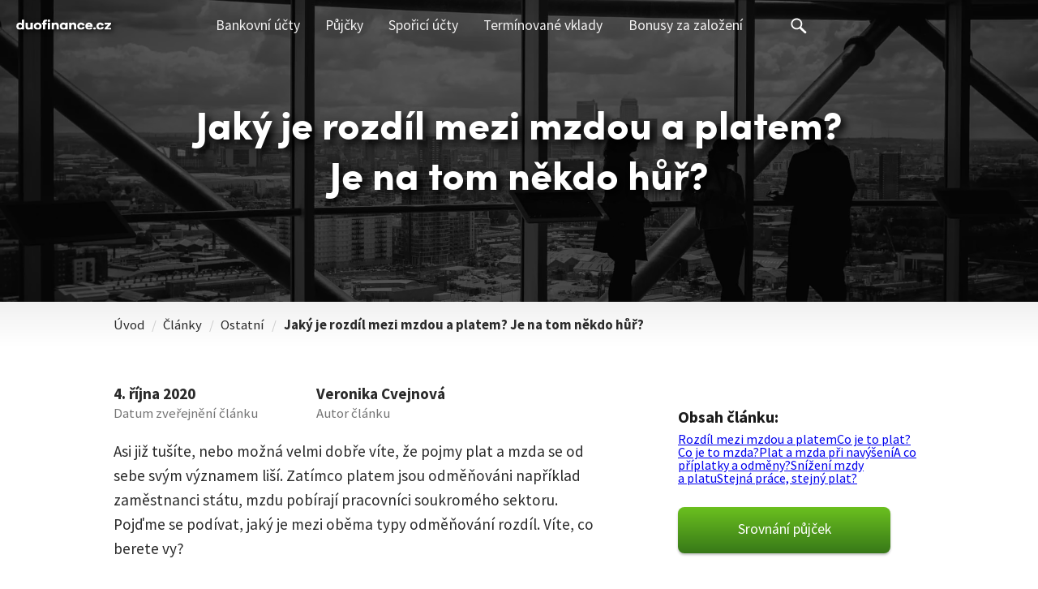

--- FILE ---
content_type: text/html; charset=utf-8
request_url: https://www.duofinance.cz/rozdil-mezi-mzdou-platem
body_size: 14284
content:
<!--
Ahoj, já jsem Zdroják.

Mým autorem je Tomáš Korábečný.

© 2015–2026
-->

<!doctype html>
<html lang="cs">
<head>
<title>Rozdíl mezi mzdou a platem</title>
<meta name="description" content="Jaký je rozdíl mezi mzdou a platem? Jak jsou na tom zaměstnanci státní sféry a veřejného sektoru? V našem článku vám to ujasníme!">

<style type="text/css">
    
body,html{box-sizing:border-box;font-size:100%;width:100%;padding:0;margin:0;line-height:1;-webkit-overflow-scrolling:touch}.lockScroll{touch-action:none;-webkit-overflow-scrolling:auto;overflow:hidden;overscroll-behavior:none}.mobileLogo{display:block;z-index:37;position:fixed;left:20px;color:#fff;text-decoration:none}@media all and (max-width:1023px){.mobileLogo{top:24px;left:1.4rem}}@media all and (min-width:1023px){.mobileLogo{top:24px}}.mobileLogoImg{filter:drop-shadow(2px 2px 3px #000)}@media all and (max-width:1023px){.mobileLogoImg{width:7.3rem;height:auto}}@media all and (min-width:1023px){.mobileLogoImg{width:7.3rem;height:auto;margin-top:0}}.article{max-width:1920px;margin:0 auto 0 auto;padding:0;font-family:"source sans pro",calibri,arial,sans-serif;text-align:left;background:#fff}.sidebar{display:none}.h1{color:#fff;font-size:5vw;width:80%;width:80vw;margin:0 auto;padding:0;line-height:1.25;line-height:7vw;font-family:heading-font,"trebuchet ms",sans-serif;font-weight:900;font-style:normal;z-index:4;position:relative;text-align:center;font-display:fallback}@media only screen and (max-width:1023px){.mainHeadingSecondaryText{display:none}}@media only screen and (min-width:1023px){.comparison .mainHeadingSecondaryText{display:block}}@media only screen and (max-width:1023px) and (min-width:900px){.h1{line-height:1.4;font-size:3.7em}}@media only screen and (max-width:900px) and (min-width:750px){.h1{line-height:1.4;font-size:2.85em}}@media only screen and (max-width:750px) and (min-width:600px){.h1{line-height:1.4;font-size:2.65em}}@media only screen and (max-width:599px){.h1{line-height:1.3;font-size:2.15rem;word-wrap:break-word}}@media only screen and (max-width:599px) and (orientation:landscape){.h1{line-height:1.35}}.coverContainer{z-index:8;margin:0 auto;width:100%;min-height:40vh;contain:content;position:relative;text-align:center}.coverContent.fullheight{position:relative;top:160px;top:24vh}@media only screen and (min-width:1023px){.coverInformationsLogo--logoOnly{display:none}}@media only screen and (min-width:1023px){.coverContainer{max-height:calc((100vw / 16) * 9)}.coverContainer.smaller{height:inherit;min-height:20.5rem}.comparison .coverContainer.smaller{height:inherit;min-height:350px}}@media only screen and (min-width:1023px){.coverContent{padding-top:7.5rem;padding-bottom:8rem;top:0}.h1{font-size:3rem;max-width:800px;line-height:1.3;text-shadow:5px 5px 10px #000}}@media only screen and (max-width:599px){.coverContainer{height:initial;min-height:initial}.coverContent{position:relative;top:0;height:initial;padding-top:6.7rem;padding-bottom:5.2rem}}@media only screen and (max-width:599px) and (orientation:landscape){.coverContent{top:4em}.h1{line-height:1.3}}@media only screen and (min-width:600px) and (max-width:750px){.coverContainer{height:initial;min-height:45vh}.coverContent{top:0;padding-top:6.8rem;padding-bottom:7.2rem}}@media only screen and (max-width:900px) and (min-width:750px){.coverContent{top:0;padding-top:7em;padding-bottom:9em}}@media only screen and (max-width:1023px) and (min-width:900px){.coverContent{top:0;padding-top:7em;padding-bottom:9em}}.subtitle{position:relative;z-index:4;margin-top:1.05rem;font-family:heading-font,"trebuchet ms",sans-serif;font-size:1.65rem;font-weight:900;text-shadow:5px 5px 10px #000;color:#c1c1c1}@media only screen and (max-width:600px){.subtitle{font-size:1.3rem}}@media only screen and (min-width:1023px){.centerText{padding-top:40px}}.secondaryProductName{display:block;opacity:.8;margin-top:.5rem;font-size:1.2rem}.secondaryProductName::before{content:"("}.secondaryProductName::after{content:")"}@media only screen and (min-width:1023px){.secondaryProductName{display:none}}.imgOverlay{width:100%;height:100%;background:#000;position:absolute;top:0;left:0;z-index:2}.imgBg{margin:0 auto;width:100%;height:100%;position:absolute;top:0;left:0;z-index:3;opacity:.35;filter:gray;filter:grayscale(.65);-webkit-filter:grayscale(.65);background-position:center center;background-repeat:no-repeat;background-attachment:scroll;background-size:cover}.coverContainer .coverImage{position:absolute;top:0;left:0;z-index:2;width:100%;height:100%;opacity:.35;object-position:center;object-fit:cover;margin-top:0;filter:grayscale(.65);-webkit-filter:grayscale(.65)}.ampMenuToggle{z-index:37;position:fixed;top:12px;right:0;display:block;background:url(../grafika/burger_menu_icon.svg) center right calc(1.4rem - 2px) no-repeat;background-size:24px 24px;border:none;outline:0;width:60px;height:24px;cursor:pointer;padding:20px 20px}@media all and (min-width:1060px){.ampMenuToggle{display:none}}#menu{display:none;z-index:10;position:fixed;top:0;width:100%;height:60px;padding-top:6px;margin:0 auto 17px;text-align:center;box-shadow:none;-webkit-box-shadow:none;-moz-box-shadow:none}.menuBackground{position:fixed;opacity:1;z-index:35;top:0;left:0;display:block;height:59px;width:100%;background:rgba(27,27,27,1);transition:.5s ease all;transform:translate(0,-59px)}.menuBackground--initial{will-change:transform}.menuBackground.filled{transform:translate(0,-1px)}#kontejner{position:relative;margin:50px auto 0;max-width:1000px;background:#fff;text-align:left}#kontejner:after{clear:both;content:"";display:block}@media all and (max-width:1023px){#kontejner{margin-top:25px;padding:2% 1.4rem 10%}.art #kontejner{overflow:hidden}.main{max-width:600px;margin-left:auto;margin-right:auto}}.main{max-width:600px;color:#2a2a2a}@media all and (min-width:1023px){.main{width:600px;float:left;padding:0;display:block;line-height:1.6;font-size:1.2rem}.comparison .main{float:none;padding-top:0;line-height:1}}#time{display:grid;grid-template-columns:max-content auto;grid-column-gap:4.5rem;padding:0;margin:0;line-height:1;font-weight:700;font-size:1.2rem}@media all and (max-width:1023px){#time{grid-template-columns:min-content auto;grid-column-gap:1.9rem;margin-top:20px}}.comparison #time{display:block;line-height:1.4;white-space:normal}@media all and (max-width:400px){.comparison #time{padding-left:0;border-left:none}.autor{display:block;margin-top:0}}.dateBlock{min-width:8.5rem}.authorDatePrimaryInfo{white-space:nowrap}.authorDateSecondaryInfo{display:block;margin-top:.35rem;line-height:1.15;font-weight:400;font-size:1.05rem;color:#757575}.perex{font-size:1.2rem;font-weight:400;line-height:1.6;color:#2a2a2a}@media all and (max-width:1023px){.perex{margin:1.65rem 0 40px 0}}@media all and (min-width:1023px){.perex{margin-top:1.35rem;margin-bottom:2.5rem}}.perex a,.perex a:visited{color:#6e5d0c}.perex a:hover{color:#000}p:has(iframe),p:has(img){line-height:0}iframe,main img{max-width:100%}img{height:auto}iframe{background-color:#e3e3e3}.con,.ok,.pro,.rev,.warn,.x{list-style:none}.popup{display:none}.searchIconContainer{position:fixed;z-index:37;right:3.4rem;top:.5rem;cursor:pointer;padding:.8rem .8rem .5rem 1rem}.bigMenuSearchIconContainer{top:.4rem;cursor:pointer;margin-left:1rem!important;padding:0 .5rem .5rem .5rem!important}@media only screen and (min-width:1060px){.searchIconContainer{display:none}}.searchIcon{display:inline-block;position:relative;height:1.4rem;width:1.4rem;background:url(../grafika/search_icon.svg?v=2) center center no-repeat;background-size:100% 100%;fill:#fff;transition:.3s ease all;-webkit-transition:.3s ease all}.adminOnly{display:none}h2{position:relative;padding:0;margin-top:6.5rem;margin-bottom:1.35rem;font-family:"source sans pro",sans-serif;font-weight:700;font-size:2rem;color:#922323;line-height:1.5}h2{color:#1b1b1b;font-size:1.8rem;margin-bottom:1.25rem;line-height:1.25}@media only screen and (max-width:1023px){h2{margin-top:6rem;margin-bottom:1.7rem;line-height:1.3;font-size:1.85rem}}h2:has(+.desktopScreenshots){margin-bottom:2rem}h3{padding:0;margin:3.1rem 0 1.25rem 0;font-size:1.55rem;font-family:"source sans pro",sans-serif;font-weight:600;color:#171515}h3{color:#1b1b1b;font-size:1.4rem;margin-bottom:.85rem;line-height:1.25}h2+h3{margin-top:2.5rem}@media only screen and (max-width:1023px){h3{font-size:1.3em;font-weight:600;line-height:1.4;margin-top:3.9rem;margin-bottom:1rem;font-size:1.5rem}h2+h3{margin-top:2rem}}h4{margin:1.6rem 0 .4rem 0;padding:0;font-size:1.25rem;font-family:"source sans pro",sans-serif;color:#171515;color:#1b1b1b;line-height:1.25}@media only screen and (max-width:1023px){h4{margin-top:1.6rem;font-size:1.25rem}}@media all and (max-width:1023px){.notMobile{display:none!important}}@media all and (min-width:1023px){.mobileOnly{display:none!important}}.subtitle{text-shadow:none}.comparison .subtitle{visibility:visible}.comparison .subtitle::before{content:"— "}.comparison .subtitle::after{content:" —"}.subtitleChar{opacity:1;transition:opacity .45s ease-in-out}.invisibleSubtitleChar{opacity:0}.subtitleVisibleStarted::before{content:"("}.subtitleVisible::after{content:")";opacity:0}.subtitleVisibleCompleted::after{content:")";opacity:1;font-family:inherit}.nav{position:relative;padding:1rem 1.4rem 1.1rem 1.4rem;border-bottom:1px solid #efefef;box-shadow:0 -5px 15px #adadad;line-height:1.2;font-size:1.08rem;white-space:nowrap;text-overflow:ellipsis;overflow-x:auto;contain:content}@media all and (min-width:1023px){.nav{padding-top:1.07rem;padding-bottom:.85rem;box-shadow:none;border-bottom:none;font-size:1.05rem;line-height:1.4;background:linear-gradient(#f1f1f1,#fff)}}.navWidth{max-width:1000px;margin:0 auto}.navItem{text-decoration:none;color:#2a2a2a}.navSeparator{display:inline-block;margin:0 .35rem;color:#cdcdcd}.thisItem{padding-right:1.4rem;font-weight:700}@media all and (max-width:550px){.extendedItemName{display:none}}.fixedContentList{display:none}.cmtx_container{float:none;clear:both}#rating,#raty{display:none}p:has(.screenshotCssBorder){box-sizing:border-box;display:inline-block;max-width:550px;padding:1.85rem;background:#fff;border-radius:10px;box-shadow:0 3px 10px #e4e4e4}@media only screen and (max-width:500px){p:has(.screenshotCssBorder){padding:.95rem}}.screenshotCssBorder{border-radius:0;box-shadow:none}.pswp{display:none}.footerStrip{display:none;contain:content}.emojiCard,.emojiPenPaper,.emojiPointFinger,.emojiStar,.emojiWarning{margin-right:.45rem}h3 .emoji{margin-right:.8rem}.fee-table,.pay-table{display:flex;max-width:500px;flex-direction:column;gap:.75rem;margin-top:1.75rem;font-size:1.1rem;line-height:1.3}.fee-table .item,.pay-table .item{display:flex;align-items:center;justify-content:space-between;padding:1rem 1.25rem 1rem 1.25rem;border-radius:10px;box-shadow:0 8px 13px rgba(0,0,0,.06)}.fee-table .name,.pay-table .name{font-weight:700;flex:1;padding-right:.5rem}.fee-table .value,.pay-table .value{position:relative;max-width:11rem;min-width:7.5rem;padding-left:1.6rem;text-align:center;font-weight:700}.fee-table .green,.fee-table .yes,.pay-table .green,.pay-table .yes{color:#14853b}.fee-table .no,.fee-table .red{color:#b72a1b}.tooltipShowWrapper{position:relative;z-index:2;display:inline-block;margin:-7px 0;padding:7px 8px}.tooltipShow{box-sizing:content-box;display:inline-block;position:relative;transition:.5s ease opacity,box-shadow;opacity:.55;width:21px;height:21px;margin:0 0 -4px 1px;color:#aeaeae;line-height:1.2;font-size:1.1rem;font-weight:400;box-shadow:0 2px 4px #cecece;background:url(../grafika/otaznik_tooltip_pozadi.svg) center center no-repeat;background-size:100% 100%;border:none;border-radius:50%;cursor:pointer;-webkit-transform-style:preserve-3d;-webkit-backface-visibility:hidden;user-select:none;-moz-user-select:none;-webkit-user-select:none;-ms-user-select:none}.tooltipShow--textShown{opacity:1;box-shadow:0 2px 4px #979797}.product .showMore .tooltipShow{line-height:1.3}.product .tooltiptext{display:none}.product .tooltiptext{color:#757575;font-weight:400}.product .tooltiptext:before{content:"(";padding-left:5px}.product .fee .tooltiptext::after,.product .showMore .tooltiptext::after{content:")"}.product .tooltipShow .tooltiptext::before{content:"";padding:0}.product .tooltipShow .tooltiptext::after{content:"";padding:0}.tooltipShow .tooltiptext{opacity:0;position:absolute;display:block;z-index:1;bottom:calc(100% - 5px);width:9rem;transform:translateX(1.1rem);padding:.65rem .6rem .8rem 1rem;box-shadow:0 6px 7px #d2d2d2;border-radius:6px;border-radius:10px 10px 10px 0;transition:250ms ease opacity;color:#2a2a2a;background:#f9f9f9;white-space:break-spaces;font-size:1.05rem;text-wrap:balance;line-height:1.2;cursor:default;pointer-events:none;quotes:none}.showMore .tooltiptext{display:none}.tooltipShow--textShown .tooltiptext{opacity:1;transition:250ms ease all}.product .tooltiptext.mobileVisible{display:block;max-width:15rem;margin-top:.2rem;font-size:1rem}.product .mobileVisible::before{content:"";padding-left:0}.product .fee .mobileVisible::after{content:"";padding-left:0}.fixedHeading{display:none}@media screen and (min-height:400px) and (max-width:768px){.fixedHeading{display:block}}.fixedHeading{width:100%;position:fixed;top:58px;z-index:10;padding:13px 20px 13px;box-sizing:border-box;box-shadow:2px 0 10px silver;transition:750ms ease-in-out all;transform:translateY(-120px);background:#fff;font-family:"source sans pro",sans-serif;color:#2a2a2a;font-weight:700}.fixedHeading--visible{transform:translateY(0);transition-timing-function:ease-out}.fixedHeading div{width:82.5%;margin:0 auto;overflow:hidden;text-align:center;white-space:nowrap;text-overflow:ellipsis;line-height:1;font-size:1.05rem}
.mobileContentList {
    max-width: 550px;
    contain: content;
    margin: 4rem 0 4rem 0;
    padding: 2.7rem 1.8rem 3rem 1.8rem;
    box-shadow: 0 5px 13px #dcdbdb;
    border-radius: 5px;
    font-size: 1.2rem;
}

.contentListHeading {
    margin-bottom: 1rem;
    font-weight: 700
}

.mobileContentListItem {
    display: block;
    position: relative;
    overflow: hidden;
    padding: .35rem 0 .35rem 1.75rem;
    margin: 0 0 0 -3px;
    text-overflow: ellipsis;
    white-space: nowrap;
    text-decoration: none;
    line-height: 1.2;
    color: #2a2a2a
}

.mobileContentListItem:last-child {
    padding-bottom: 0;
}

.mobileContentListItem:before {
    content: "";
    opacity: .15;
    position: absolute;
    top: .72rem;
    left: 0;
    transform: rotate(-90deg);
    display: inline-block;
    height: .68rem;
    width: 1rem;
    color: silver;
    margin-right: .6rem;
    background: url(../grafika/content_list_arrow.svg) center center no-repeat;
    background-size: 70% 70%;
    transition: .3s ease all
}

.vnoreny {
    display: none
}

.aside {
    display: none;
}

@media only screen and (min-width: 1023px) {
    .mkonto-od-mbank aside .vnoreny {
        display: none
    }

    .aside {
        display: block;
        position: relative;
        position: -webkit-sticky;
        position: sticky;
        top: 6.4rem;
        float: right;
        width: 19.0rem;
        padding-bottom: 100px;

        h4 {
            margin: 0 0 1rem 0;
            color: #171515;
            font-weight: 700;
            font-size: 1.2rem;
        }

        .contentList {

            a:link,
            a:visited {
                display: block;
                max-width: 100%;
                overflow: hidden;
                text-overflow: ellipsis;
                color: #2a2a2a;
                text-decoration: none;
                line-height: 1.35;
                font-size: 1.15rem;
                white-space: nowrap;
                margin: 0 0 0.2rem -0.1rem
            }

            a:focus {
                color: #2a2a2a !important;
            }

            a:before {
                content: "";
                opacity: .15;
                position: relative;
                transform: rotate(-90deg);
                display: inline-block;
                height: .68rem;
                width: 1rem;
                color: silver;
                margin-right: .6rem;
                background: url(../grafika/content_list_arrow.svg) center center no-repeat;
                background-size: 70% 70%;
                transition: .3s ease all
            }

            a:hover::before {
                opacity: .4
            }

            .currentHeading {
                font-weight: bold;
            }

            .vnoreny {
                margin-left: .85em;
            }
        }
    }

    .aside.hideH3 .vnoreny {
        display: none !important;
    }
}</style>
<style type="text/css">
    @font-face {
        font-family: 'heading-font';
        font-style: normal;
        font-weight: 900;
        font-display: swap;
        src: url(fonts/heading-font.woff2) format('woff2');
        unicode-range: U+0000-00FF, U+0131, U+0152-0153, U+02BB-02BC, U+02C6, U+02DA, U+02DC, U+2000-206F, U+2074, U+20AC, U+2122, U+2191, U+2193, U+2212, U+2215, U+FEFF, U+FFFD, U+0100-024F, U+0259, U+1E00-1EFF, U+2020, U+20A0-20AB, U+20AD-20CF, U+2113, U+2C60-2C7F, U+A720-A7FF;
    }

    @font-face {
        font-family: 'Source Sans Pro';
        font-style: normal;
        font-weight: 400;
        font-display: swap;
        src: url(fonts/source-sans-pro-v21-latin-ext_latin-regular.woff2) format('woff2');
        unicode-range: U+0000-00FF, U+0131, U+0152-0153, U+02BB-02BC, U+02C6, U+02DA, U+02DC, U+2000-206F, U+2074, U+20AC, U+2122, U+2191, U+2193, U+2212, U+2215, U+FEFF, U+FFFD, U+0100-024F, U+0259, U+1E00-1EFF, U+2020, U+20A0-20AB, U+20AD-20CF, U+2113, U+2C60-2C7F, U+A720-A7FF;
    }

    @font-face {
        font-family: 'Source Sans Pro';
        font-style: normal;
        font-weight: 700;
        font-display: swap;
        src: url(fonts/source-sans-pro-v21-latin-ext_latin-700.woff2) format('woff2');
        unicode-range: U+0000-00FF, U+0131, U+0152-0153, U+02BB-02BC, U+02C6, U+02DA, U+02DC, U+2000-206F, U+2074, U+20AC, U+2122, U+2191, U+2193, U+2212, U+2215, U+FEFF, U+FFFD, U+0100-024F, U+0259, U+1E00-1EFF, U+2020, U+20A0-20AB, U+20AD-20CF, U+2113, U+2C60-2C7F, U+A720-A7FF;
    }
</style>
<style type="text/css">
    </style>
<noscript>
    <style type="text/css">
        .menuBackground {
            transform: none;
        }

        #hlavni_menu #menu {
            background: rgba(27, 27, 27, 1) !important;
        }

        .subtitle .invisibleSubtitleChar {
            opacity: 1;
        }
    </style>
</noscript>
<style type="text/css">
    </style>

<meta charset="utf-8">
<meta name="viewport" content="width=device-width, initial-scale=1">
<!--<meta name="author" content="Veronika Cvejnová">   -->

    <link rel="apple-touch-icon" sizes="180x180" href="/apple-touch-icon.png?v=2">
    <link rel="icon" type="image/png" sizes="32x32" href="/favicon-32x32.png?v=2">
    <link rel="icon" type="image/png" sizes="16x16" href="/favicon-16x16.png?v=2">
    <link rel="manifest" href="/site.webmanifest">
    <link rel="mask-icon" href="/safari-pinned-tab.svg" color="#5bbad5">
    <meta name="msapplication-TileColor" content="#da532c">
    <meta name="theme-color" content="#ffffff">

<meta name="google-adsense-account" content="ca-pub-8136334504891404">
<meta property='og:image' content='https://www.duofinance.cz/uploads/fb-images/default.jpg'>
<meta property="og:url" content="https://www.duofinance.cz/rozdil-mezi-mzdou-platem">
<meta property="og:site_name" content="duofinance.cz">
<meta property="og:image:type" content="image/jpeg">
<meta property="og:title" content="Rozdíl mezi mzdou a platem">
<meta property="og:description" content="Jaký je rozdíl mezi mzdou a platem? Jak jsou na tom zaměstnanci státní sféry a veřejného sektoru? V našem článku vám to ujasníme!">
<script src="javascript/scripts.min.js?v=266" defer></script>
</head>

<body class="art hasComments rozdil-mezi-mzdou-platem" id="body" data-url="rozdil-mezi-mzdou-platem">
    <a href="/" id="mobileLogo" class="mobileLogo" title="Přejít na úvodní stránku">
    <img src="logo/logo_duofinance_bila.svg" class="mobileLogoImg" alt="duofinance.cz" width="116" height="13" fetchpriority="low">
    </a>
<div id="menuBackground" class="menuBackground menuBackground--initial"></div>
<div id="searchIconContainer" class="searchIconContainer">
    <div class="searchIcon"></div>
</div>
<button class="ampMenuToggle" id="ampMenuToggle" aria-label="Otevřít menu"></button>
<nav id="hlavni_menu" class="menu">
    <ul id="menu">
        <li class=''><a href='srovnani-beznych-osobnich-uctu'>Bankovní účty</a></li><li class=''><a href='srovnani-spotrebitelskych-uveru-pujcek'>Půjčky</a></li><li class=''><a href='sporici-ucty-srovnani'>Spořicí účty</a></li><li class=''><a href='terminovane-vklady-srovnani'>Termínované vklady</a></li><li class=''><a href='bonusy-za-zalozeni-uctu'>Bonusy za založení</a></li>        <li class="bigMenuSearchIconContainer" id="bigMenuSearchIconContainer" title="Vyhledávání">
            <div class="searchIcon"></div>
        </li>
    </ul>
</nav>
<article id="obsah" class="article" itemscope itemtype="http://schema.org/Review">
            <div id="coverContainer" class='smaller coverContainer'>
        <div id="imgOverlay" class="imgOverlay"></div>
                <picture>
            <source type="image/webp" srcset="/coverImages/small/default.webp?v=2" media="(max-width: 550px)">
            <source type="image/webp" srcset="/coverImages/default.webp?v=2" media="(min-width: 551px)">
            <img class="coverImage imgBg" id="imgBg" src="/coverImages/default.webp?v=2" fetchpriority="high" alt="Náhledový obrázek článku" onload="document.getElementById('imgBg').classList.add('loaded')">
        </picture>

        <div id="coverContent" class='coverContent'>
                                                <h1 id="h1" class="h1" itemprop="headline">Jaký je rozdíl mezi mzdou a platem? Je na tom někdo hůř?</h1>
                                            
            
                    </div>
            </div>

      <nav id="drobeckova" class="nav">
    <div class="navWidth">
      <a href="/" title="Přejít na úvodní stránku duofinance.cz" class="navItem">Úvod</a>
      <span class="navSeparator">/</span>

              <a href='#' class='navItem'>Články</a>        <span class="navSeparator">/</span>
      
              <a href="nebankovni-sluzby" class="navItem">Ostatní</a>        <span class="navSeparator">/</span>
                  <a class="thisItem navItem" href="rozdil-mezi-mzdou-platem">Jaký je rozdíl mezi mzdou a platem? Je na tom někdo hůř?</a>    </div>
  </nav>

  <div id="fixedHeading" class="fixedHeading">
    <div>Jaký je rozdíl mezi mzdou a platem? Je na tom někdo hůř?</div>
  </div>
            <div id="kontejner" class="mainContentContainer">
            <main class="main">
                <p id='time'><time class="dateBlock" itemprop="datePublished" content="2020-10-04" datetime="2020-10-04"><span class='authorDatePrimaryInfo'>4. října 2020</span><span class='authorDateSecondaryInfo'>Datum zveřejnění článku</span></time><span class='autor'><span class='authorDatePrimaryInfo'>Veronika&nbsp;Cvejnová</span><span class='authorDateSecondaryInfo'>Autor článku</span></span></p><p class='perex'>Asi již tušíte, nebo možná velmi dobře víte, že pojmy plat a mzda se od sebe svým významem liší. Zatímco platem jsou odměňováni například zaměstnanci státu, mzdu pobírají pracovníci soukromého sektoru. Pojďme se podívat, jaký je mezi oběma typy odměňování rozdíl. Víte, co berete vy?</p>                <style>
                    .perex span {
                        opacity: 0;
                        display: inline-block;
                        animation: fadeInWord 0.375s ease-in forwards;
                    }

                    @keyframes fadeInWord {
                        to {
                            opacity: 1;
                        }
                    }
                </style>
                
                
                

                <div id='mobileContentList' class='contentList mobileContentList mobileOnly' data-mobilecontentlist='1'><div class='contentListHeading'>Obsah článku <!--<span class='tooltipShowWrapper'><span class='tooltipShow contentListTooltip'><q class='tooltiptext contentListTooltip'>Kliknutím se přesunete k dané části článku</q></span></span>--></div><a href='#anchor1' class='mobileContentListItem' title='Kliknutím se přesunete k této části' data-content='Rozdíl mezi mzdou a platem'>Rozdíl mezi mzdou a platem</a><a href='#anchor2' class='mobileContentListItem' title='Kliknutím se přesunete k této části' data-content='Co je to plat?'>Co je to plat?</a><a href='#anchor21' class='vnoreny' title='Kliknutím se přesunete k této části' data-content='Kdo spadá do kategorie platu?'>Kdo spadá do kategorie platu?</a><a href='#anchor3' class='mobileContentListItem' title='Kliknutím se přesunete k této části' data-content='Co je to mzda?'>Co je to mzda?</a><a href='#anchor4' class='mobileContentListItem' title='Kliknutím se přesunete k této části' data-content='Plat a mzda při navýšení'>Plat a mzda při navýšení</a><a href='#anchor5' class='mobileContentListItem' title='Kliknutím se přesunete k této části' data-content='A co příplatky a odměny?'>A co příplatky a odměny?</a><a href='#anchor22' class='vnoreny' title='Kliknutím se přesunete k této části' data-content='Mimořádné odměny'>Mimořádné odměny</a><a href='#anchor6' class='mobileContentListItem' title='Kliknutím se přesunete k této části' data-content='Snížení mzdy a platu'>Snížení mzdy a platu</a><a href='#anchor7' class='mobileContentListItem' title='Kliknutím se přesunete k této části' data-content='Stejná práce, stejný plat?'>Stejná práce, stejný plat?</a></div>                                    <div id="pureContentWrapper" class="pureContentWrapper">
                    <p><img class="contentImg" src="grafika/transparent2.png" alt="" width="550" height="366.3" data-islazy="1" data-src="https://www.duofinance.cz/gallery/shutterstock_332913908.jpg"></p>
<h2 id="anchor1">Rozdíl mezi mzdou a platem</h2>
<p>Lidé mezi sebou mzdu a plat často zaměňují, a mnohdy vůbec nevědí, že se od sebe výrazně liší. Oba pojmy ještě nedávno vycházely z rozdílných právních základů.</p>
<p>Nyní jsou mzda a plat pevně ustanoveny v Zákonu č. 262/2006 Sb., zákoníku práce, kde naleznete jejich přesnou definici. I přesto se však ve své podstatě liší a jejich určování je rozdílné.</p>
<p><strong>Základní definice zní takto:</strong></p>
<blockquote>Plat pobírají pracovníci státu a jeho odvětví, zatímco mzdu pobírají zaměstnanci soukromého sektoru.</blockquote>
<p>Hlavním faktorem, který může sloužit jako pomůcka při rozlišování obou pojmů, je <strong>určení sektoru</strong>, ve kterém zaměstnanec pracuje. Jste-li tedy zaměstnancem státu, případně obce či kraje, náleží vám plat. Naopak pokud pracujete v soukromém sektoru (firmě, společnosti), pobíráte mzdu. V současné době platí, že přibližně 1 miliónu zaměstnanců náleží plat, ostatní pobírají mzdu.</p>
<p>Oba pojmy se kromě druhu sektoru také liší <strong>způsobem stanovení odměny</strong> za práci. V případě výpočtu platu jsou zohledňovány platové tabulky, u mzdy se jedná o variabilnější způsob – je zde pouze určena minimální hranice mzdy.</p>
<p><img class="contentImg" src="grafika/transparent2.png" alt="" width="550" height="366.85" data-islazy="1" data-src="https://www.duofinance.cz/gallery/shutterstock_453591616.jpg"></p>
<h2 id="anchor2">Co je to plat?</h2>
<p>Stanovení platové odměny je určováno přímo <strong>příslušným nařízením vlády</strong>, které stanovuje platový tarif i výši příplatků. Vše je pevně ukotveno v platových tabulkách, podle kterých jsou zaměstnanci veřejného sektoru odměňováni.</p>
<p>Tyto tabulky se dělí na <strong>platové třídy, stupně a odvedenou praxi</strong>. Platových tříd je 16, stupňů potom 12. Určení třídy se odvíjí od pracovní náplně, ale také dosaženého vzdělání. Vliv na platovou třídu má také instituce a konkrétní pracovní smlouva.</p>
<p>Plat se tedy zaměstnancům zvyšuje či snižuje pouze v případě změn parametrů v platových tabulkách. K těmto změnám obvykle dochází každý rok 1. ledna, někdy ale také v průběhu roku.</p>
<h3 id="anchor21">Kdo spadá do kategorie platu?</h3>
<p>Do platové kategorie spadají všichni zaměstnanci státu, krajů, obcí i dalších podsložek. Také se může jednat o tyto zaměstnance:</p>
<ul>
<li class='ok iconItem'> Zaměstnanci územních samosprávních celků</li>
<li class='ok iconItem'> Zaměstnanci státních fondů</li>
<li class='ok iconItem'> Zaměstnanci příspěvkových organizací (zřízených státem)</li>
<li class='ok iconItem'> Zaměstnanci školských právnických osob zřízených státem</li>
<li class='ok iconItem'> Zaměstnanci regionálních rad regionu soudržnosti</li>
</ul>
<p>Součástí platové kategorie jsou také vojáci, hasiči, policisté, učitelé, lékaři, politici či úředníci.</p>
<p><img class="contentImg" src="grafika/transparent2.png" alt="" width="550" height="411.4" data-islazy="1" data-src="https://www.duofinance.cz/gallery/shutterstock_219075271.jpg"></p>
<h2 id="anchor3">Co je to mzda?</h2>
<p>Druhou kategorií odměňování je mzda, kterou pobírá <strong>výrazně početnější skupina</strong>. Řadí se do ní všichni ostatní zaměstnanci v České republice. Výhodou mzdy je méně regulací a předpisů. Výši mzdy může stanovit zaměstnavatel, přičemž samozřejmě musí respektovat nařízení vlády, která určuje minimální mzdu a nejnižší úroveň zaručené mzdy.</p>
<p>Také mzda je stanovená v tabulce a výše odměn je rozdělena do osmi skupin dle složitosti, odpovědnosti a namáhavosti práce. Vše nad tyto stanovené minimální hranice poté závisí na dohodě mezi zaměstnavatelem a zaměstnancem.</p>
<h2 id="anchor4">Plat a mzda při navýšení</h2>
<p>Plat a mzda se mezi sebou liší i co se týká navyšování. <strong>V soukromém sektoru</strong> je navýšení mzdy závislé na zaměstnavateli. Pokud vám mzda nestačí a rádi byste vídali na výplatní pásce vyšší částku, musíte se prostě "hecnout" a požádat šéfa o přidání.</p>
<p><strong>U platu</strong> je navýšení zcela závislé na platové tabulce. Vám tak sice odpadá stres související s prosením šéfa o vyšší peníze, zároveň si však budete muset počkat, jestli se stát umoudří a plošně navýší plat v celém odvětví platové tabulky. Druhou možností, jak získat vyšší plat, je poskočení v platové tabulce (když si odpracujete určitý počet let nebo dosáhnete vyššího vzdělání).</p>
<p><img class="contentImg" src="grafika/transparent2.png" alt="" width="550" height="365.75" data-islazy="1" data-src="https://www.duofinance.cz/gallery/shutterstock_370390046.jpg"></p>
<h2 id="anchor5">A co příplatky a odměny?</h2>
<p>U mzdy se opět jedná o poměrně <strong>flexibilní způsob odměňování</strong>. Mzda se obvykle skládá z paušální mzdy, náhrady mzdy a výkonnostní části. Za výkonnostní část lze považovat odměny, příplatky a prémie.</p>
<p>I zde nalezneme <strong>minimální zákonem stanovenou částku</strong>, která je určená zejména pro přesčasy, svátky, víkendy či noční směny. Také za práci v ztíženém pracovním prostředí nebo nepřiměřeně namáhavou práci byste měli získat příplatek.</p>
<p>Některé firmy mají zavedené nepovinné osobní ohodnocení – prémie, které se obvykle vyjadřují procenty. Úkolem prémií je zaměstnance motivovat k vyšším výkonům.</p>
<h3 id="anchor22">Mimořádné odměny</h3>
<p>Větší instituce vyplácejí svým zaměstnancům také mimořádné odměny. Ty jsou přidělovány <strong>ve zvláštních případech</strong> za určité zásluhy nebo splnění stanovených cílů.</p>
<p>Mimořádné odměny se samozřejmě týkají i zaměstnanců s platem. Podle <a href="https://www.ispv.cz/" target="_blank">ISPV</a> si na nejvyšší podíl mimořádných odměn přicházejí zaměstnanci ve veřejné správě, sociálním zabezpečení a obraně, ale také ve zdravotní a sociální péči.</p>
<h2 id="anchor6">Snížení mzdy a platu</h2>
<p>Pokud jste naopak v situaci, kdy vám <strong>šéf hrozí snížením mzdy</strong>, učinil-li by tak, jednalo by se prakticky o nezákonné jednání. Snížit vám může pouze osobní ohodnocení. Pokud však nemáte smluvně stanovenou fixní složku mzdy, může vám snížit i tu. Mzdu však nelze snižovat u již vykonané práce. Pouze před zahájením výkonu dané práce.</p>
<p><strong>Zaměstnanci ve veřejném sektoru</strong> mohou mít v tomto případě klidné spaní. Na pevně daný plat jim zaměstnavatel sáhnout nesmí, jediné, co jim může snížit, jsou příplatky. Avšak i ty si šéf nemůže snižovat, jak se mu zachce. Povolené je snížení příplatků při zhoršení pracovního výkonu, ale ne z důvodu pozdního příchodu nebo např. předčasného odchodu.</p>
<p><img class="contentImg" src="grafika/transparent2.png" alt="" width="550" height="366.66666666667" data-islazy="1" data-src="https://www.duofinance.cz/gallery/shutterstock_310699352.jpg"></p>
<h2 id="anchor7" data-contentlisttext="Stejná práce, stejný plat?">Měl by být za stejnou práci stejný plat?</h2>
<p>Dle <strong>prezidenta Unie zaměstnavatelských svazů ČR</strong> (ZS ČR) Jiřího Horeckého nelze souhlasit, že za stejnou práci má být stejná odměna. Ano, ve veřejném sektoru by za stejný výkon měla být stejná odměna, ale každý nadřízený vnímá tento výkon jinak. Podle Jiřího Horeckého je stejně tak nespravedlivá logika růstu platu na základě odpracovaných let (platových stupňů).</p>
<p>Prezident Unie ZS ČR je spíše zastáncem odměňování zaměstnanců (nejen ve veřejném sektoru), které bude stanovovat výši odměny dle výkonu, přístupu a zkušeností, nikoliv dle počtu odpracovaných let. Jednoduše, ten, kdo se více snaží by měl být lépe odměňován a stimulován, aby měl chuť se dále rozvíjet a zlepšovat.</p>
<p>Zdroj tohoto tvrzení najdete na <a href="https://www.euro.cz/byznys/plat-nebo-mzdu-1374103" target="_blank">webu Euro.cz</a>.</p>
                    </div>
                    <!-- tlačítko na konci článku -->
    <a href="srovnani-spotrebitelskych-uveru-pujcek" target="_blank" id="actionCall" class="convBtn actionCall">Srovnání půjček</a>
                            </main>
                        <aside class='aside ' id='aside'><div class='contentList'><h4>Obsah článku:</h4><a href='#anchor1' class='hlavni' title='Kliknutím se přesunete k této části' data-content='Rozdíl mezi mzdou a platem'>Rozdíl mezi mzdou a platem</a><a href='#anchor2' class='hlavni' title='Kliknutím se přesunete k této části' data-content='Co je to plat?'>Co je to plat?</a><a href='#anchor21' class='vnoreny' title='Kliknutím se přesunete k této části' data-content='Kdo spadá do kategorie platu?'>Kdo spadá do kategorie platu?</a><a href='#anchor3' class='hlavni' title='Kliknutím se přesunete k této části' data-content='Co je to mzda?'>Co je to mzda?</a><a href='#anchor4' class='hlavni' title='Kliknutím se přesunete k této části' data-content='Plat a mzda při navýšení'>Plat a mzda při navýšení</a><a href='#anchor5' class='hlavni' title='Kliknutím se přesunete k této části' data-content='A co příplatky a odměny?'>A co příplatky a odměny?</a><a href='#anchor22' class='vnoreny' title='Kliknutím se přesunete k této části' data-content='Mimořádné odměny'>Mimořádné odměny</a><a href='#anchor6' class='hlavni' title='Kliknutím se přesunete k této části' data-content='Snížení mzdy a platu'>Snížení mzdy a platu</a><a href='#anchor7' class='hlavni' title='Kliknutím se přesunete k této části' data-content='Stejná práce, stejný plat?'>Stejná práce, stejný plat?</a></div>      <a href="srovnani-spotrebitelskych-uveru-pujcek" target="_blank" class="convBtn rightColumnBtn" id="pravaKonverze">Srovnání půjček</a>
    </aside>
            <div id="cmtx_container" class="cmtx_container cmtx_ltr"><!--
<script src="//www.duofinance.cz/comments/frontend/view/default/javascript/common.min.js?1746049136" defer></script>
<link rel="stylesheet" type="text/css" href="//www.duofinance.cz/comments/frontend/view/default/stylesheet/css/stylesheet.min.css?1746795938">
--><div class="cmtx_comments_section"><div id="cmtx_comments_container" class="cmtx_comments_container cmtx_avatar_shape_square cmtx_clear"><h3 class="cmtx_comments_heading">Komentáře</h3><div class="cmtx_no_comments">Zatím žádné komentáře.</div></div></div><div class="cmtx_divider_section"></div><div class="cmtx_form_section"><div id="cmtx_form_container" class="cmtx_form_container cmtx_field_label_above cmtx_field_column_multiple cmtx_field_width_long cmtx_field_align_left cmtx_avatar_shape_square cmtx_clear"><h3 class="cmtx_form_heading">Napsat komentář</h3><div id="cmtx_preview"></div><form id="cmtx_form" class="cmtx_form"><noscript><div class="cmtx_javascript_disabled">Je nutné mít zapnutý Javascript</div></noscript><div class="cmtx_rows"><div class="cmtx_container cmtx_commenting_container"><div class="cmtx_comment_group"><div class="cmtx_label_container"><label class="cmtx_comment_row ">Komentář</label></div><div class="cmtx_field_container"><div class="cmtx_row cmtx_comment_row cmtx_clear"><div class="cmtx_col_12"><div class="cmtx_container cmtx_comment_container"><textarea name="cmtx_comment" id="cmtx_comment" class="cmtx_field cmtx_textarea_field cmtx_comment_field " placeholder="Zde napište svůj komentář" title="Zde napište komentář" maxlength="1000"></textarea><em class="formFocusMessage">Komentáře ručně schvalujeme. Proto buďte trpěliví, než se váš komentář zobrazí.</em></div></div></div></div></div>
</div><div class="cmtx_row cmtx_user_row cmtx_clear "><div class="cmtx_col_6 cmtx_name_spacing"><div class="cmtx_container cmtx_name_container"><div class="cmtx_label_container"><label class="">Jméno</label></div><div class="cmtx_field_container"><input type="text" name="cmtx_name" id="cmtx_name" class="cmtx_field cmtx_text_field cmtx_name_field " value="" placeholder="Jméno" title="Zde napište své jméno" maxlength="30" ></div></div></div><div class="cmtx_col_6"><div class="cmtx_container cmtx_email_container"><div class="cmtx_label_container"><label class="">Email</label></div><div class="cmtx_field_container"><input type="email" name="cmtx_email" id="cmtx_email" class="cmtx_field cmtx_text_field cmtx_email_field " value="" placeholder="Email" title="Zde napište svůj email" maxlength="250" ></div></div></div></div><div class="cmtx_checkbox_container cmtx_wait_for_user"></div><div class="cmtx_row cmtx_button_row cmtx_clear"><div class="cmtx_col_2"><div class="cmtx_container cmtx_submit_button_container"><input type="button" id="cmtx_submit_button" class="cmtx_button cmtx_button_primary " data-cmtx-type="submit" value="Odeslat komentář" title="Odeslat komentář"></div></div><div class="cmtx_col_2"></div><div class="cmtx_col_8"></div>
</div><div class="cmtx_row cmtx_clear"><div class="cmtx_col_12"><a href="https://www.duofinance.cz/ochrana-osobnich-udaju" target="_blank" class="privacyInformation">Ochrana osobních údajů</a></div></div></div><input type="hidden" name="cmtx_reply_to" value=""><input type="hidden" id="cmtx_hidden_data" value="&amp;cmtx_login=0"><input type="hidden" name="cmtx_iframe" value="0"><input type="hidden" name="cmtx_subscribe" value=""><input type="hidden" name="cmtx_time" value="1769296549"><input type="text" name="cmtx_honeypot" class="cmtx_honeypot" value="" autocomplete="off"></form><div id="cmtx_bullet_modal" class="cmtx_modal_box" role="dialog"><header><a href="#" class="cmtx_modal_close">x</a><div>Insert Bullet List</div></header><div class="cmtx_modal_body"><div>Please enter at least one item.</div><div><span>Item:</span> <input type="text"></div><div><span>Item:</span> <input type="text"></div><div><span>Item:</span> <input type="text"></div><div><span>Item:</span> <input type="text"></div><div><span>Item:</span> <input type="text"></div></div><footer><input type="button" id="cmtx_bullet_modal_insert" class="cmtx_button cmtx_button_primary" value="Vložit"><input type="button" class="cmtx_button cmtx_button_secondary" value="Zrušit"></footer></div><div id="cmtx_numeric_modal" class="cmtx_modal_box" role="dialog"><header><a href="#" class="cmtx_modal_close">x</a><div>Insert Numeric List</div></header><div class="cmtx_modal_body"><div>Please enter at least one item.</div><div><span>Item:</span> <input type="text"></div><div><span>Item:</span> <input type="text"></div><div><span>Item:</span> <input type="text"></div><div><span>Item:</span> <input type="text"></div><div><span>Item:</span> <input type="text"></div></div><footer><input type="button" id="cmtx_numeric_modal_insert" class="cmtx_button cmtx_button_primary" value="Vložit"><input type="button" class="cmtx_button cmtx_button_secondary" value="Zrušit"></footer></div><div id="cmtx_link_modal" class="cmtx_modal_box" role="dialog"><header><a href="#" class="cmtx_modal_close">x</a><div>Insert Link</div></header><div class="cmtx_modal_body"><div>Please enter the link of the website</div><div><input type="url" placeholder="http://"></div><div>Optionally you can add display text</div><div><input type="text"></div></div><footer><input type="button" id="cmtx_link_modal_insert" class="cmtx_button cmtx_button_primary" value="Vložit"><input type="button" class="cmtx_button cmtx_button_secondary" value="Zrušit"></footer></div><div id="cmtx_js_settings_form" class="cmtx_hide" hidden>{"commentics_url":"\/\/www.duofinance.cz\/comments\/","page_id":6080,"enabled_country":false,"country_id":0,"enabled_state":false,"state_id":0,"enabled_upload":false,"maximum_upload_amount":3,"maximum_upload_size":5,"maximum_upload_total":5,"captcha":false,"captcha_url":"","cmtx_wait_for_comment":"cmtx_wait_for_comment","lang_error_file_num":"A maximum of %d files are allowed to be uploaded","lang_error_file_size":"Please upload files no bigger than %.1f MB in size","lang_error_file_total":"The total size of all files must be less than %.1f MB","lang_error_file_type":"Only image file types are allowed to be uploaded","lang_text_loading":"Na\u010d\u00edt\u00e1n\u00ed\u2026","lang_placeholder_country":"Country","lang_placeholder_state":"State","lang_text_country_first":"Please select a country first","lang_button_submit":"Odeslat koment\u00e1\u0159","lang_button_preview":"Preview","lang_button_remove":"Odstranit","lang_button_processing":"Pros\u00edm \u010dekejte\u2026"}</div></div></div><div id="cmtx_lightbox_modal" class="cmtx_lightbox_modal cmtx_modal_box" role="dialog"><header><a href="#" class="cmtx_modal_close">x</a></header><div class="cmtx_modal_body"></div><footer><input type="button" class="cmtx_button cmtx_button_secondary" value="Close"></footer></div><div id="cmtx_js_settings_page" class="cmtx_hide" hidden>{"commentics_url":"\/\/www.duofinance.cz\/comments\/","language":"english"}</div></div>        </div>

    
    
</article>
<div id="ampFixedBtnContainer" class="ampFixedBtnContainer initial delayedAnimation "><a href="srovnani-spotrebitelskych-uveru-pujcek" target="_blank" id="mobileFixedBtn" class="convBtn mobileFixedBtn mobileOnly ampFixedBtn">Srovnání půjček</a></div>


<footer id="pata" class="footerStrip">

    <div class="footerContentContainer">
        <div class="footerCol footerCol1">
            <div class="colHeading">O nás</div>
            <p>Web duofinance.cz vznikl v roce 2015, od roku 2019 fungujeme jako s. r. o., tedy společnost s&nbsp;ručením omezeným. Jsme nezávislá společnost – nespadáme pod žádnou banku ani jinou nadnárodní korporaci. Věnujeme se bankovním účtům, spoření, půjčkám a pojištění. </p>
        </div>
        <div class="footerCol footerCol2">
            <div class="colHeading">Doporučujeme</div>
            <ul>
                <li><a href="/raiffeisenbank-bonus">Bonus 6× 500 Kč k novému účtu (Raiffeisenbank)</a></li>
                <li><a href="/mbank-bonus-2025">Bonus 500 Kč za založení účtu (mBank)</a></li>
                <li><a href="/odkaz/zonky?footer" rel="nofolow" target="_blank">Půjčka Zonky</a></li>
            </ul>
        </div>
        <div class="footerCol footerCol3">
            <div class="colHeading">Naše srovnání</div>
            <ul>
                <li><a href="/srovnani-beznych-osobnich-uctu">Srovnání bankovních účtů</a></li>
                <li><a href="/sporici-ucty-srovnani">Srovnání spořicích účtů</a></li>
                <li><a href="/srovnani-studentskych-uctu">Srovnání studentských účtů</a></li>
                <li><a href="/srovnani-spotrebitelskych-uveru-pujcek">Srovnání půjček</a></li>
                <li><a href="/kreditni-karty-srovnani">Srovnání kreditních karet</a></li>
                <li><a href="/terminovane-vklady-srovnani">Srovnání termínovaných vkladů</a></li>
            </ul>
        </div>
    </div>

    <a href="kontakt" title="Přejít na kontakt" class="credentials">© 2015–2026 DuoFinance.cz s.r.o.</a>
    <a href="obchodni-podminky">Obchodní podmínky</a>
    <a href="ochrana-osobnich-udaju">Ochrana osobních údajů</a>
    <span class="notMobile">
        <a href="kontakt">Kontakt</a>
    </span>
</footer>
    <style type="text/css">
        .footerStrip {
            clear: both;
            display: block;
            position: relative;
            margin-top: 30px;
            padding: 1.25rem 1rem 1.4rem 1rem;
            background: #1b1b1b;
            font-size: 1rem;
            font-family: "source sans pro", sans-serif;
            color: #6c5151;
            text-align: center;
            box-shadow: 0px -8px 8px #eaeaea;

            @media only screen and (max-width: 768px) {
                padding: 0.75rem 1.4rem 3.25rem 1.4rem;
            }

            a:link,
            a:visited {
                color: #e3e3e3;
                text-decoration: none;
            }

            a:hover {
                text-decoration: underline;
            }
        }

        .comparison .footerStrip {
            margin-top: 5rem;
        }

        .art .footerStrip {
            margin-top: 5.5rem;
        }

        @media only screen and (max-width: 1023px) {
            .comparison .footerStrip {
                margin-top: 3.5rem;
            }

            .art .footerStrip {
                margin-top: 4rem;
            }

            .art:has(.fixedContentList) .footerStrip {
                margin-top: 0rem;
            }
        }

        .footerContentContainer {
            max-width: 62.5rem;
            display: flex;
            column-gap: 3.75rem;
            margin: 1.5rem auto 4rem auto;
            color: #e3e3e3;
            font-size: 1.05rem;
            line-height: 1.35;

            @media only screen and (max-width: 768px) {
                display: block;
                margin-top: 0;
            }

            .colHeading {
                display: block;
                margin-bottom: 0.65rem;
                font-size: 1.2rem;
                font-weight: bold;

                @media only screen and (max-width: 768px) {
                    margin-top: 3.5rem;
                }
            }

            .footerCol1 {
                width: 37.5%;
                width: 30%;
            }

            .footerCol2 {
                width: 40%;
                width: 40%;
            }

            .footerCol3 {
                width: 22.5%;
                width: 30%;
            }

            .footerCol {
                background-color: transparent;
                text-align: left;

                @media only screen and (max-width: 768px) {
                    width: 100%;
                }
            }

            .footerCol2 li::before,
            .footerCol3 li::before {
                content: "•";
                opacity: 0.6;
                margin-right: 7px;
            }

            ul {
                padding-left: 0;
                list-style: none;
            }

            a,
            a:visited {
                display: inline !important;
                line-height: 23px;
            }

            ul,
            a,
            p {
                @media only screen and (max-width: 768px) {
                    font-size: 1.2rem !important;
                    line-height: 1.6;
                }
            }
        }

        #pata .separator {
            display: none;
        }

        #pata a~a,
        #pata span a[href="kontakt"] {
            margin-left: 1.35rem;
        }
    </style>
<div id="searchBoxContainer" class="searchBoxContainer">
        <form name="" action="" class="searchForm" id="searchForm">
        <label for="findKeywordInput" class="findKeywordLabel">Vyhledávání na našich stránkách</label>
        <input type="text" name="findKeywordInput" id="findKeywordInput" class="findKeywordInput" minlength="2" placeholder="Napište, co hledáte" required>
        <button class="findKeywordButton" id="findKeywordButton">Vyhledat</button>
    </form>
    <div id="searchStatusInfo" class="searchStatusInfo"></div>
    <div id="searchResults" class="searchResults">        
    </div>
    </div><div id="sidebar" class="sidebar"><div class="closeMenuContainer">
  <button class="ampMenuClose" id="ampMenuClose" aria-label="Zavřít menu"></button></div>
<div class="mobileMenuItemsContainer">
<!--
<section class="expandable accordionSection expanded" expanded="true">
  <h6><span>Bankovní účty</span></h6>
  <div>
    <a href="srovnani-studentskych-uctu">Studentské účty</a>
  </div>
</section>
-->

<section>
  <h6><a href="srovnani-beznych-osobnich-uctu">Bankovní účty</a></h6>
</section>

<section>
  <h6><a href="srovnani-spotrebitelskych-uveru-pujcek">Půjčky</a></h6>
</section>

<section>
  <h6><a href="sporici-ucty-srovnani">Spořicí účty</a></h6>
</section>

<section>
  <h6><a href="terminovane-vklady-srovnani">Termínované vklady</a></h6>
</section>

<section>
  <h6><a href="bonusy-za-zalozeni-uctu">Bonusy za založení</a></h6>
</section>

<!--
<section class="expandable accordionSection">
  <h6><span>Články</span></h6>
  <div>
    <a href="bankovni-sluzby">O bankách</a>
    <a href="pojisteni">Pojištění</a>
    <a href="investice-a-sporeni">Investice a úspory</a>
    <a href="pujcky-a-uvery">Půjčky a úvěry</a>
    <a href="nebankovni-sluzby">Ostatní</a>
  </div>
</section>

-->
</div></div><div id="sidebarMask" class="sidebarMask">
</div><script type="text/javascript">
    const commentsScripts = 'comments/frontend/view/default/javascript/common.min.js?v=3',
        comparisonScripts = 'javascript/comparisonScripts.min.js?v=40';

    if (window.location.hash) {
        const hash = window.location.hash.substring(1);
        const scrollToEl = document.getElementById(hash);

        if (scrollToEl) {
            scrollToEl.style.scrollMarginTop = "100px";
            scrollToEl.style.scrollBehavior = "smooth";

            setTimeout(() => {
                scrollToEl.scrollIntoView({
                    behavior: "smooth",
                    block: "start"
                });
            }, 0);
        }
    }

        </script>
<link rel="stylesheet" media="print" type="text/css" onload="this.media='all';" href="load/cssAll.css?v=348">
<noscript>
    <link rel="stylesheet" media="all" type="text/css" href="load/cssAll.css?v=348">
</noscript>

    <link rel="stylesheet" media="print" type="text/css" onload="this.media='all';" href="css/comments.min.css?v=24">
    <noscript>
        <link rel="stylesheet" media="all" type="text/css" href="css/comments.min.css?v=24">
    </noscript>

    <link rel="stylesheet" media="print" type="text/css" onload="this.media='all';" href="/comments/frontend/view/default/stylesheet/css/stylesheet.min.css?v=4">
    <noscript>
        <link rel="stylesheet" media="all" type="text/css" href="/comments/frontend/view/default/stylesheet/css/stylesheet.min.css?v=4">
    </noscript>
    <script src="comments/frontend/view/default/javascript/common.min.js?v=3" defer></script>


<script type="text/javascript">
    
    </script>


					




</body>

</html>



--- FILE ---
content_type: text/css;charset=UTF-8
request_url: https://www.duofinance.cz/load/cssAll.css?v=348
body_size: 6928
content:
div,span,object,h5,h6,p,blockquote,pre,abbr,address,cite,code,em,q,samp,small,strong,var,b,i,dl,dt,dd,ol,ul,li,fieldset,form,label,legend,table,caption,tbody,tfoot,thead,tr,th,td,canvas,details,figcaption,figure,footer,header,hgroup,menu,section,summary,time,mark,audio,video {margin: 0;padding: 0;vertical-align: baseline;background: transparent;}blockquote,q {quotes: none;}blockquote:before,blockquote:after,q:before,q:after {content: '';content: none;}input,select {vertical-align: middle;}@media all and (max-width: 1023px){.section main {max-width: 300px;text-align: center;}.loansAboveTextBlock {text-align: center;max-width: 300px;margin-top: 3rem;font-size: 1.3rem;}p {font-size: 1.2em;line-height: 1.6;max-width: 550px;}p+p,ol+p,ul+p {margin-top: 1.05rem;}ul,ol {font-size: 1.2em;line-height: 1.6;max-width: 550px;margin: 20px 0 0 0;list-style-position: inside;}ul ol,ul ul,ol ul,ol ol {font-size: 1em;margin: 0 0 0.65rem 2rem;}li {margin-bottom: 5px;}ol {list-style: none;counter-reset: my-awesome-counter;}ol li {counter-increment: my-awesome-counter;padding-left: 21px;}ol li::before {content: counter(my-awesome-counter)".";margin-left: -21px;margin-right: 6px;}p+ul,p+ol {margin-top: 20px;}.ok,.x,.warn,.rev,.con,.pro {list-style: none;list-style-position: outside;background-repeat: no-repeat;background-position: top 0.3rem left;background-size: 1.2rem 1.2rem;line-height: 1.6;padding-left: 34px;margin-bottom: 0.7rem;}article h2 a:link,article h2 a:visited {color: #922323;text-decoration: none;}article h2 a:hover {color: black;}article blockquote {font-family: "georgia", "times new roman", serif;font-style: italic;color: gray;line-height: 1.3;margin-top: 1.3em;}article blockquote em {display: block;color: gray;margin-top: 6px;font-style: normal;}article blockquote em:before {content: "—";margin-right: 3px;}@media only screen and (min-width: 500px) {article blockquote {border-left: 2px solid #c2c2c2;padding-left: 1.5em;}article blockquote em {text-align: right;padding-right: 50px;}}article blockquote em a:link,article blockquote em a:visited {color: gray !important;text-decoration: underline !important;font-weight: normal;}li.contentOverlay {height: 1000px;}.items {text-align: center !important;}.items .heading {margin-top: 1em;}.items .item {margin-top: 2.8em;}.items button {color: #635f5f;background: transparent;border: 1px solid silver;border-radius: 4px;cursor: pointer;line-height: 30px;padding: 0 1em;}.items p {display: none;margin: 20px auto 0 auto;}@media only screen and (max-width: 350px) {main .logo {visibility: hidden;}main .logo:before {visibility: visible;}}}@media all and (min-width: 1023px){.equaVyhody {padding-left: 20px;margin-bottom: 30px;}.ok,.x,.warn,.rev,.pro,.con {list-style: none;background-size: 1.2rem 1.2rem;line-height: 1.6;padding-left: 2.2rem;margin-left: -1rem;margin-bottom: 0.55rem;background-repeat: no-repeat;background-position: top 0.32rem left;}article h2 a:link,h2 a:visited {color: #922323;text-decoration: none;font-size: 22px;margin: 0 0 18px 0;letter-spacing: 0.03em;}article h2 a:hover {color: black;}p+ul,p+ol,ul+p,ul+ul,ul+ol,ol+p,ol+ul,ol+ol,table+p,table+ul,table+ol,blockquote+p,blockquote+ul,blockquote+ol {margin-top: 1.1em;}p+p,.accordionContainer+p {margin-top: 0.85rem;}p+blockquote,ul+blockquote,ol+blockquote,table+blockquote,blockquote+blockquote {margin-top: 1.4em;}article ul,article ol {font-size: 1.2rem;line-height: 1.6;width: 530px;}article ul {margin-left: 1rem;}article ol {list-style: none;counter-reset: my-awesome-counter;list-style-position: inside;}article ul li,article ol li {margin-bottom: 8px;}ol li {counter-increment: my-awesome-counter;padding-left: 21px;}ol li::before {content: counter(my-awesome-counter)".";margin-left: -21px;margin-right: 6px;}article ul ul,article ul ol,article ol ol,article ol ul {margin-left: 3rem;margin-bottom: 1rem;font-size: 1em;}article ul li:last-child,article ol li:last-child {margin-bottom: 0;}.loansAboveTextBlock {font-size: 1.5rem;margin: 4rem 0 3rem 0;}main blockquote:hover {color: #2a2a2a;}main blockquote em {display: block;color: gray;margin-top: 1em;font-style: normal;text-align: right;padding-right: 5em;}main blockquote em a,main blockquote em a:visited {color: gray !important;}main blockquote em a:hover {color: black !important;}main blockquote em:before {content: "—";margin-right: 5px;}main blockquote {border-left: 2px solid #c2c2c2;padding-left: 1.5em;color: gray;font-size: 1rem;line-height: 1.35;font-family: "georgia", "times new roman", serif;font-style: italic;transition: 500ms ease all;}}@media (min-width: 821px) and (max-width: 1200px){@media only screen and (max-width: 1050px) and (min-width: 821px) {html body .tablet {display: block !important;}#cmtx_container {margin-bottom: -30px;}#formular {margin-top: 20px;width: 100%;padding: 40px 0 35px 0;color: #4c7679;}#formular em {margin: 0 0 25px 0;font-size: 27px;}#formular .span_1_of_2 {width: 100%;}#formular .input {background: #fffff8;border: none;color: #747373;font-size: 18px;font-family: "source sans pro";border-radius: 5px;padding: 10px;outline: none;border: 2px solid #fffff8;}#formular .input:focus {color: black;}input.input {width: 320px;}#formular textarea {display: block;margin: 4px auto 0 auto;resize: vertical;height: 160px;}#formular #form_status {line-height: 20px;}#formular #formular_tlacitko {margin-top: 10px;}#vypsaneClanky {max-width: 100%;}#vypsaneClanky .col img {max-width: 75%;height: auto;}}}.ampMenuToggle:focus,.ampMenuToggle:hover,.ampMenuToggle:active {background-color: transparent;outline: none;border: none;}.sidebar {position: fixed;z-index: 40;right: 0;top: 0;max-height: 100vh;height: 100vh;max-width: 80vw;min-width: 45px;contain: content;transition: transform 300ms cubic-bezier(0, 0, .21, 1), -webkit-transform 300ms cubic-bezier(0, 0, .21, 1);-webkit-transition: transform 300ms cubic-bezier(0, 0, .21, 1), -webkit-transform 300ms cubic-bezier(0, 0, .21, 1);transform: translateX(100%);-webkit-transform: translateX(100%);background-color: #fff;font-size: 17px;outline: none;overflow-x: hidden;overflow-y: auto;-webkit-overflow-scrolling: touch;}.sidebar {padding: 11px 21px 0 21px;font-family: "source sans pro", "arial", sans-serif;}.sidebar.rendered {display: block;}.sidebar.opened {transform: translateX(0);-webkit-transform: translateX(0);}.sidebarMask {position: fixed;visibility: hidden;top: 0;left: 0;width: 100vw;height: 100vh;opacity: 0;background-image: none;background-color: #000;z-index: 38;transition: 500ms ease opacity;}.searchActive .sidebarMask,.menuOpened .sidebarMask {top: 0px;visibility: visible;opacity: 0.35;transition: 200ms ease opacity;}.searchActive .sidebarMask {top: 100px;}@media only screen and (min-width: 900px) {.searchActive .sidebarMask {top: 0px;z-index: 9;opacity: 0.5;}}.closeMenuContainer {text-align: right;}.ampMenuClose {width: 30px;height: 30px;margin: 7px 6px 17px 0px;background: url(../grafika/close_mobile_menu.svg) center center no-repeat;background-size: 100% 100%;border: none;outline: none;cursor: pointer;}.mobileMenuItemsContainer {margin-top: 0;}#sidebar section {padding: 0 8px 0 4px;border-top: 1px solid #e0e0e0;transition: 250ms ease background;}#sidebar section[expanded] {margin-bottom: 0;}#sidebar section::before {content: "";background: none;}#sidebar .accordionSection+.accordionSection {margin-top: 0rem;}#sidebar a:link,#sidebar a:visited {display: block;text-decoration: none;}#sidebar a:link,#sidebar a:visited,#sidebar h6 {color: #4c4e4c;}#sidebar section h6 {position: relative;border: none;font-size: 1.25rem;font-weight: normal;padding-right: 0;margin: 0;cursor: pointer;background: inherit;}#sidebar section h6 span,#sidebar section h6 a {display: inline-block;padding: 1.1rem 20px 1.2rem 11px;}#sidebar section.expandable h6 {padding-right: 25px;}#sidebar section.expandable h6:after {content: "";position: absolute;width: 1.2rem;height: 1.2rem;right: 0px;bottom: 15px;background: url(../grafika/show_more.svg) right center no-repeat;background-size: 100% 100%;transition: 450ms ease all;}#sidebar section[expanded] h6 {color: #0e0e0e;}#sidebar section[expanded] h6:after {transform: rotate(180deg) scaleX(-1);}#sidebar section div {padding-left: 0;transition: 300ms ease all;overflow: hidden;}#sidebar section:not(.expanded) div {max-height: 0px;}#sidebar section div.will-change {will-change: max-height;}#sidebar section div *:first-child {margin-top: -2px;}#sidebar section div a {margin: 0 0 0 15px;font-weight: normal;padding: 0.5rem 0;font-size: 1.1rem;}#sidebar section div a:before {content: "•";color: #cbcbcb;margin-left: 0px;margin-right: 8px;}#sidebar section div a:last-child {margin-bottom: 13px;}p,ul,ol,.tableWrapper,blockquote {margin-top: 0;}.tableWrapper {max-width: 100%;overflow: auto;}table {margin-top: 0;font-size: 1.1rem;border-collapse: collapse;border-collapse: separate;border-spacing: 0;line-height: 1;}@media only screen and (max-width:768px) {table {width: 100%;}}td {vertical-align: middle;}thead {td,th {background: #eee;font-weight: bold;&:first-child {border-radius: 6px 0 0 0;}&:last-child {border-radius: 0 6px 0 0;}}}tbody {td {border-top: 1px solid #eee;border-left: 1px solid #eee;&:last-child {border-right: 1px solid #eee;}}tr:last-child td {border-bottom: 1px solid #eee;}tr:first-child td:first-child {border-radius: 6px 0 0 0;}tr:first-child td:last-child {border-radius: 0 6px 0 0;}tr:last-child td:first-child {border-radius: 0 0 0 6px;}tr:last-child td:last-child {border-radius: 0 0 6px 0;}}table:has(thead, th) tbody tr:first-child td:first-child,table:has(thead, th) tbody tr:first-child td,table:has(thead, th) tbody tr:first-child td:last-child {border-top: none;border-radius: 0;}table:has(tfoot) tbody tr:last-child td:first-child,table:has(tfoot) tbody tr:last-child td:last-child {border-radius: 0;}tfoot td {line-height: 1.25;border: 1px solid #eee;border-top: none;border-radius: 0 0 6px 6px;}@media all and (max-width: 1023px) {td,tbody th {padding: 0.85rem 0.85rem;line-height: 1.2;}}@media all and (min-width: 1023px) {td,tbody th {padding: 0.9rem 1.1rem 0.925rem 1.1rem;}}:is(p, ul, ol, table, .tableWrapper, blockquote)+:is(table, .tableWrapper) {margin-top: 2.25rem;@media only screen and (min-width: 1023px) {margin-top: 2.5rem;}}.tableWrapper:has(.fees) {margin-top: 0;}.tableWrapper+p {margin-top: 1.5rem;}main img,iframe,video {max-width: 100%;margin: 0;padding: 0;border-radius: 10px;box-shadow: 0px 3px 10px #e4e4e4;outline: none;}main img {height: auto;}iframe[src*="youtube"],video {border: none;border-radius: 5px;}p:has(img, iframe, video) {margin-top: 3.25rem;}h3+p:has(img, iframe, video) {margin-top: 0;line-height: 0;}.zoomImgWrap img,img[src*="#zoom"] {width: 100%;}p:has(img, iframe)+h3 {margin-top: 4.5rem;}h3:has(+p img) {margin-bottom: 2.5rem;}h3:has(+p iframe, +p video) {margin-bottom: 1.9rem;}@media only screen and (max-width:1023px) {main img {border-radius: 5px;}p:has(img, iframe, video) {margin-top: 2.5rem;}}:where(.pureContentWrapper) :is(a strong, strong a, a) {font-weight: normal;color: #6e5d0c;}:where(.pureContentWrapper) :is(a strong, strong a, a):hover {color: black;}:where(.pureContentWrapper) :is(a strong, strong a, a):focus {color: #a28912;}a[href*="#calc"] {position: relative;display: block;}a[href*="#calc"]:after,a[href*="#calc"]:before {content: "";display: inline-block;position: absolute;top: 0px;left: 0px;width: 100%;height: 100%;opacity: 0;background: black;text-align: center;color: #ffffff;transition: 350ms ease opacity;}a[href*="#calc"]:before {content: "Klepnutím spustíte kalkulačku";z-index: 2;padding-top: 1.7rem;background: transparent;font-size: 1.5rem;}a[href*="#calc"]:hover:after,a[href*="#calc"]:focus:after {opacity: 0.65;}a[href*="#calc"]:hover:before,a[href*="#calc"]:focus:before {opacity: 1;}h2+.contentListText {display: none;}.center {margin-left: auto;margin-right: auto;}.centerText {text-align: center;}.hidden {display: none !important;}.ok {background-image: url("../grafika/tick_icon.svg");}.x {background-image: url("../grafika/krizek.svg");}.warn {background-image: url("../grafika/alert.svg");}.rev {background-image: url("../grafika/star_icon.svg");}.pro {background-image: url("../grafika/pros.svg");}.con {background-image: url("../grafika/cons.svg");}.a--noWrap {white-space: nowrap;}#popupSubscribe {width: 80%;max-width: 470px;background: #c7bfbf;border: 7px solid #f1f0f0;padding: 50px 15px;}#popupSubscribe h3 {font-size: 36px;margin-bottom: 27px;}#popupSubscribe p {font-size: 18px;line-height: 24px;margin-bottom: 33px;width: 420px;max-width: 85%;color: #2c2c2d;}#popupSubscribe .aloneInput {font-size: 18px;padding: 10px 8px 8px 8px;border-radius: 5px;border: 2px solid white;width: 290px;max-width: 81%;margin-bottom: 28px;color: #3c3c3c;}#popupSubscribe .aloneInput:focus {border: 2px solid #759bca;}.popup {font-family: "Source Sans Pro", serif;}.popup * {text-align: center;margin-left: auto;margin-right: auto;}.popup p {margin: 0 auto;}.popup h3 {max-width: 85%;}.popup .aloneInput {display: block;}.popup .buttonGroup {width: 81%;min-width: 200px;margin-bottom: 5px;}.buttonGroup button {height: 52px;line-height: 50px;padding: 0px 20px;font-size: 17px;border-radius: 4px;cursor: pointer;}.highlight {color: #f1f0f0;background: #a92424;border: 2px solid #680606;margin: 0px 4px 4px 0px;}.highlight:hover {transition: 300ms all;background: #680606;}.quiet {color: #f1f0f0;background: transparent;border: 2px solid #f1f0f0;}.quiet:hover {transition: 300ms all;color: #696868;background: #f1f0f0;}.popup .cornerClose {position: absolute;right: 0px;top: -35px;color: #f1f0f0;text-decoration: none;font-size: 16px;}.popup .cornerClose:hover {text-decoration: underline;}.popup .popupBottomText {position: absolute;bottom: 0px;text-align: center;margin: 0px 0px 0px -30px;padding: 15px 0 12px 0;background: #ececec;width: 390px;color: #7e7b7b;;border-radius: 0px 0px 5px 5px;}main .logo {display: flex;align-items: center;}main h3.logo {margin-top: 2.7em;margin-bottom: 1.3em;}main .logo::before {content: "";display: flex;align-items: center;width: 162px;height: 75px;border-radius: 8px;background: no-repeat transparent;background-position: center center;background-size: contain;background-origin: content-box;margin-right: 1.6rem;}main .logo.sporitelna::before {background-image: url("https://www.duofinance.cz/loga_srovnani/ceska_sporitelna_logo_2023.webp");background-size: 68% auto;height: 83px;}main .logo.csob::before {background-image: url("https://www.duofinance.cz/grafika/loga/stredni_orezane/csob.webp");background-size: 50% auto;height: 97px;}main .logo.kb::before {background-image: url("https://www.duofinance.cz/grafika/loga/srovnani/kb.jpg");background-size: 61% auto;}main .logo.fio::before {background-image: url("https://www.duofinance.cz/grafika/loga/srovnani/fio.jpg");background-size: 57% auto;height: 82px;}main .logo.mbank::before {background-image: url("https://www.duofinance.cz/grafika/loga/stredni_orezane/mbank.webp");background-size: 65% auto;height: 82px;}main .logo.airbank::before {background-image: url("https://www.duofinance.cz/grafika/loga/srovnani/airbank.jpg");background-size: 63% auto;height: 75px;}main .logo.equa::before {background-image: url("https://www.duofinance.cz/grafika/loga/srovnani/equa.jpg");background-size: 85% auto;}main .logo.moneta::before {background-image: url("https://www.duofinance.cz/grafika/loga/srovnani/moneta.jpg");background-size: 75% auto;}main .logo.unicredit::before {background-image: url("https://www.duofinance.cz/grafika/loga/srovnani/unicredit.jpg");background-size: 75% auto;}main .logo.raiff::before {background-image: url("https://www.duofinance.cz/grafika/loga/stredni_orezane/raiffeisenbank-2.webp");background-size: 75% auto;}main .logo.ing::before {background-image: url("https://www.duofinance.cz/grafika/loga/ing-logo.png");background-size: 75% auto;}main .logo.creditas::before {background-image: url("https://www.duofinance.cz/grafika/loga/srovnani/creditas.jpg");background-size: 75% auto;}main .logo.sberbank::before {background-image: url("https://www.duofinance.cz/grafika/loga/srovnani/sberbank.jpg");background-size: 80% auto;}.fees {border: none;border-collapse: separate;border-spacing: 0 4px;margin-top: 1.7rem;line-height: 1;}h2+.tableWrapper .fees {margin-top: 0;}tr.good td,tr.good th {font-weight: normal;color: #155724;background: #defbe1;}tr.normal td,tr.normal th {font-weight: normal;background: #ffffff;}tr.bad td,tr.bad th {font-weight: normal;color: #721c24;background: #FADCDF;}table.fees tbody tr {border: none;position: relative;background: initial;}table.fees tr:hover {background: initial;}.fees tr td:first-child,.fees tr th:first-child {padding-left: 1.3rem;padding-right: 1rem;border-radius: 5px 0 0 5px;}.fees tr td:nth-child(2),.fees tr th+td {padding-right: 1.3rem;border-radius: 0 5px 5px 0;text-align: right;}.fees tr td:nth-child(3) {display: none;}@media all and (max-width: 330px) {.fees tr.good::after,table.fees tr.bad::after {background-image: none;}}@media only screen and (max-width: 410px) {.fees {width: 100% !important;}.fees tr::after {display: none;width: 0px;height: 0px;}.fees td {padding-top: 0.7rem;padding-bottom: 0.75rem;font-weight: normal;}.fees tr td:first-child,.fees tr th:first-child {width: 75%;padding-right: 0rem;padding-left: 0.8rem;border-radius: 5px 0 0 5px;}.fees tr td:last-child {padding-right: 0.8rem;padding-left: 1.8rem;border-radius: 0 5px 5px 0;text-align: left;}}.convBtn {display: inline-block;text-decoration: none;background: linear-gradient(#6bc01f, #377818) #347f13;text-align: center;color: #ffffff;outline: none;font-family: "source sans pro", sans-serif;font-weight: normal;border-radius: 8px;box-sizing: content-box;box-shadow: 0px 2px 3px silver;}@media all and (max-width: 1023px) {.convBtn {width: inherit;max-width: 350px;font-size: 1.1rem;line-height: 1.1;padding: 14px 25px 15px 25px;margin: .6rem 0 0 0;}#horniKonverze {margin-bottom: 1.7em;}}@media all and (max-width: 1023px) {.pureContentWrapper .convBtn {box-sizing: border-box;}.actionCall {display: none;}}@media all and (min-width: 1023px) {.convBtn {min-width: 255px;height: 32px;font-size: 22px;line-height: 29px;padding: 20px 41px 15px 41px;}.convBtn div {display: inline-block;}.convBtn:hover {color: #ffffff;box-shadow: 0px 2px 5px #848484;}.convBtn:focus {color: #ffffff;}.actionCall {padding: 1.05rem 2.5rem 1.1rem 2.5rem;margin: 2.3em 0 0em 0px;font-size: 1.3rem;}.artBtn,:where(.pureContentWrapper) .convBtn {height: 24px;padding: 1.05rem 1.7rem 1.15rem 1.7rem;}}.artBtn,:where(.pureContentWrapper) .convBtn {min-width: min(17rem, 100%);margin-top: 1.1rem;padding: 1.08rem 2.1rem 1.2rem 2.1rem;color: #ffffff;font-size: 1.2rem;line-height: 1.25;}.bonuses .artBtn {margin-bottom: 22px;}.rightColumnBtn {min-width: 12rem;margin: 1.75rem 0 0.7rem 0;padding: 13px 2.2rem 12px 2.2rem;font-size: 1.1rem;white-space: nowrap;}.mobileFixedBtn {width: 100%;left: 0px;position: fixed;box-sizing: border-box;margin: 0;z-index: 2;padding: 1.25rem 0.7rem 1.29rem 0.7rem;box-shadow: 0px 3px 10px #b4b4b4;font-size: 1.1rem;padding-top: 1.1rem;padding-bottom: 1.15rem;padding-left: 1.5rem;padding-right: 1.5rem;overflow: hidden;text-overflow: ellipsis;white-space: nowrap;line-height: 1;}@media all and (max-width: 350px) {.mobileFixedBtn {font-size: 17px;padding: 16px 20px 15px 20px;width: initial;}}.ampFixedBtnContainer {z-index: 2;position: sticky;bottom: 0px;box-sizing: border-box;background: linear-gradient(#fff0, white 10px);width: 100%;padding-top: 1.25rem;padding-bottom: 0.35rem;padding-left: 1.4rem;padding-right: 1.4rem;text-align: center;transition: 400ms ease transform, 400ms ease -webkit-transform;transition-delay: 100ms;transform: translateY(100%);will-change: transform;}.ampFixedBtnContainer.initial {opacity: 0;transform: translateY(calc(100% + 10px));}.ampFixedBtnContainer.visible {opacity: 1;transform: translateY(0);}.ampFixedBtnContainer.delayedAnimation {transition-delay: 1000ms;}.lockScroll .ampFixedBtnContainer {opacity: 0;}.mobileFixedBtn.ampFixedBtn {bottom: 0px;display: inline-block;position: relative;top: initial;left: initial;}@media all and (min-width: 768px) {.rbButtonsContainer {display: grid;column-gap: 20px;grid-template-columns: auto auto;margin-bottom: 1rem;}.convBtn.chytryUcetBtn,.convBtn.aktivniUcetBtn {min-width: 182px;}}@media all and (max-width: 1024px) {.rbButtonsContainer .convBtn {height: 59px;}}@media all and (max-width: 500px) {.rbButtonsContainer .convBtn+.convBtn {margin-top: 1.75rem;}}.chytryUcetBtn::after,.aktivniUcetBtn::after {content: "S bonusem 6× 500 Kč";display: block;margin-top: 24px;color: #2a2a2a;font-size: 1.05rem;}.accordionContainer {margin-top: 1.6rem;}.accordion {font-style: italic;}.accordionSection {position: relative;display: grid;grid-template-rows: max-content 0fr;transition: grid-template-rows 0.3s ease;overflow: hidden;}.faq .accordionContainer>section:nth-child(n+7) {display: none;}.accordionSection+.accordionSection {margin-top: 0rem;border-top: 1px solid #f2f2f2;}.accordionSection[expanded],.accordionSection.expanded {grid-template-rows: max-content 1fr;margin-bottom: 1.75rem;}.accordionSection--openedTooltip {overflow: visible;}.accordionSection:not(.showMore)::before {content: "+";position: absolute;height: 1.3rem;width: 1.3rem;top: 0.975rem;left: 0;opacity: 1;box-shadow: 0px 1px 4px silver;border-radius: 50%;background: url("../grafika/accordion_plus_new.svg") center center no-repeat;background-size: 100% 100%;color: transparent;text-align: center;font-size: 1.2rem;font-weight: bold;font-style: normal;}@media only screen and (max-width: 1023px) {article .accordionSection:not(.showMore)::before {top: 0.95rem;}}.accordionSection.expanded:not(.showMore)::before,.accordionSection[expanded]::before {content: "–";background-image: url("../grafika/accordion_minus_new.svg");}.accordionSection>h2,.accordionSection>h3,.accordionSection>h4 {display: inline-block;position: relative;border: none;margin-top: 0;margin-bottom: 0;padding: 0.85rem 2rem 0.95rem 2.8rem;background: transparent;font-family: 'source sans pro', sans-serif;font-size: 1.2rem;font-style: normal;line-height: 1.3;cursor: pointer;}.accordionSection ul {width: initial;margin-top: 0;margin-left: 0;padding-left: 0;list-style-position: outside;}.accordionSection a,.accordionSection a:visited {color: #6e5d0c;}.accordionSection>p,.accordionSection>div,.accordionSection>ul,.accordionSection>ol {box-sizing: content-box;width: initial;margin: 0;padding-left: 2.8rem;line-height: 1.6;overflow: hidden;}.accordionSection--openedTooltip>p,.accordionSection--openedTooltip>div,.accordionSection--openedTooltip>ul,.accordionSection--openedTooltip>ol {overflow: visible;}.accordionSection p+p,.accordionSection p+ul,.accordionSection p+ol,.accordionSection ul+p,.accordionSection ol+p {margin-top: 0.6rem;}.accordionSection li {margin-left: 1rem;margin-bottom: 3px;}.accordionSection .iconItem {margin-left: 0rem;margin-bottom: 0.55rem;background-size: 19px 19px;background-position: top .38rem left;}.accordionSection ul li:last-child {margin-bottom: 0rem;}@media only screen and (max-width: 1023px) {article .accordionSection .iconItem {margin-bottom: 0.45rem;background-size: 1.2rem 1.2rem;background-position: top 0.3rem left;}}.accordionSection li:has(em) {margin-bottom: 0.75rem !important;margin-left: 0;list-style: none;}.accordionSection li:has(em):last-child {margin-bottom: 0 !important;}.accordionSection li em {font-style: normal;background: #eee;border-radius: 5px;padding: 3px 9px 4px;margin-right: 0.5rem;}.accordionSection div p:first-child {margin-top: 0;}.accordionSection div> :last-child {margin-bottom: 0;}.accordionSection>p:has(img) {display: block !important;margin-top: 0rem !important;}.accordionSection>p img {margin-top: 0.75rem;}.accordionSection>div p:has(img) {margin-top: 1.5rem;}@media only screen and (max-width: 1060px) {#hlavni_menu #menu {display: none;}.ampMenuToggle,.menuBackground {display: block;}}@media only screen and (min-width: 1060px) {#hlavni_menu #menu {display: block;}#hlavni_menu #menu {position: fixed;z-index: 36;top: 0px;width: 100%;width: 100vw;height: 60px;padding-top: 6px;margin: 0px auto 17px auto;text-align: center;background: rgba(27, 27, 27, 0);transition: 800ms ease background;}#hlavni_menu #menu.filled {background: rgba(27, 27, 27, 1) !important;}#hlavni_menu #menu .selected {height: 60px;text-shadow: 3px 3px 8px #000000;margin-bottom: -6px;}#menu .selected>a:link,#menu .selected>a:visited {font-weight: 700;color: #ece667 !important;color: white !important;text-shadow: 0px 2px 10px #494949;}#hlavni_menu #menu .selected>a:link,#hlavni_menu #menu .selected>a:visited {color: #DDDDDD;}#hlavni_menu ul,#hlavni_menu ul li,#hlavni_menu ul li a {margin: 0;padding: 0;border: 0;list-style: none;line-height: 1;display: block;position: relative;-webkit-box-sizing: border-box;-moz-box-sizing: border-box;box-sizing: border-box;font-family: "source sans pro";z-index: 1000;}#hlavni_menu #menu>li>a {font-size: 1.1em;}#menu li:hover>a {color: #ece667;}#hlavni_menu #menu>li {display: inline-block;padding-right: 0;margin-right: 1.95rem;}@media only screen and (min-width: 1400px) {#hlavni_menu #menu>li {margin-right: 2.05rem;}}#hlavni_menu #menu>li:first-of-type {margin-left: -10px;}#hlavni_menu #menu>li:last-of-type {margin-right: 0;}#hlavni_menu>ul>li>a {padding: 17px 0px;letter-spacing: 0px;text-decoration: none;color: #f2f1f1;font-weight: 400;font-size: 20px;margin-bottom: 0px;}}.searchBoxContainer {top: 58px;opacity: 0;position: fixed;display: none;transform: translate(-20px, 0);-webkit-overflow-scrolling: auto;max-height: 100vh;box-sizing: border-box;width: 100%;margin: 0 auto;padding: 0.5rem 1.4rem 10rem 1.4rem;transition: 300ms ease opacity, 300ms ease transform;background: #fff;box-shadow: 0px 3px 9px #a6a6a6;font-family: "source sans pro", "arial", sans-serif;overflow: auto;}@media only screen and (max-width: 900px) {.searchBoxContainer {max-height: 45vh;}.searchBoxContainer--resultShown {max-height: 100vh;}.searchBoxContainer::before {display: inline-block;width: 2000px;height: 200px;position: fixed;z-index: 10;top: -142px;left: -100px;background: rgba(27, 27, 27, 1);}}@media only screen and (min-width: 900px) {.searchBoxContainer {max-width: 500px;height: 100vh;right: 0;transform: translate(20px, 0);padding: 1.5rem 2rem 2rem 2rem;overflow: auto;}}.resultContainer {display: none;display: inline-block;text-decoration: none;color: #1a0dab;}.resultContainer+.resultContainer {margin-top: 1.65rem;}.resultUrl {color: #006621;}.resultDescription {color: #545454;}.searchResults {position: relative;margin-top: 1.5rem;padding-bottom: 1rem;line-height: 1.2;font-size: 1rem;transition: 400ms ease height;}.searchBoxContainer--resultShown .searchResults {padding-bottom: 6rem;}.searchForm {position: relative;padding: 1.9rem 0 1rem 0;font-size: 1.4rem;}.searchForm--searchRunning::before {content: "";bottom: 1.55rem;}.ampSubmittingIcon {top: 7.9rem;}.searchForm--searchRunning::before,.ampSubmittingIcon {position: absolute;left: 7rem;width: 1.4rem;height: 1.4rem;background: url(https://cdn2.iconfinder.com/data/icons/free-mobile-icon-kit/64/Loading_throbber.png) center center no-repeat transparent;background-size: 100% 100%;}.searchForm>* {outline: none;border: none;}.searchForm>span {display: block;}.findKeywordLabel {display: block;font-weight: bold;font-size: 1.3rem;}.findKeywordInput {display: block;min-width: 14rem;max-width: 85vw;margin-top: 1.1rem;border-radius: 5px;border: 1px solid silver;padding: 0.6rem 0.8rem;font-size: 1rem;-webkit-appearance: none;-moz-appearance: none;appearance: none;}.findKeywordInput[inputmode=none] {background: transparent;}.findKeywordButton {display: block;margin-top: 0.5rem;border-radius: 5px;border: none;font-size: 1rem;padding: 0.7rem 1rem 0.8rem 1rem;background: linear-gradient(#4c7679, #426567);color: white;cursor: pointer;}.searchStatusInfo {opacity: 0;line-height: 1.2;transition: 200ms ease opacity;-webkit-transition: 200ms ease opacity;font-size: 1rem;}.amp .searchStatusInfo {margin-top: 1rem;}.searchStatusInfo--visible {opacity: 1;transition: 200ms ease opacity;-webkit-transition: 200ms ease opacity;}.searchActive .searchIcon {fill: #ffdb0e;}.searchActive .searchBoxContainer {z-index: 39;opacity: 1;transform: translate(0px, 0);}.searchBoxContainer.rendered {display: block;}@media only screen and (min-width: 900px) {.searchActive .searchBoxContainer {z-index: 11;}}@media only screen and (max-width: 1023px) {.footerStrip--biggerBottomPadding {padding-bottom: 6.7rem;}.footerStrip a:link,.footerStrip a:visited {display: block;font-size: 16px;margin-bottom: 10px;}.footerStrip a.credentials {margin-bottom: 25px;}.footerStrip a:last-of-type {margin-bottom: 0px;}}@media only screen and (max-width: 1023px) and (min-width: 700px) {.footerStrip a:link {display: inline-block;}.footerStrip a:last-of-type {margin-right: 0px;}}

--- FILE ---
content_type: text/css
request_url: https://www.duofinance.cz/css/comments.min.css?v=24
body_size: 5844
content:
@media all and (max-width:1023px){#cmtx_container{margin:80px auto 55px auto;background:url(../grafika/comments.svg) top center no-repeat;background-size:64px 64px;padding-top:35px;max-width:450px}#cmtx_container h3:first-of-type{text-align:center}#cmtx_container .cmtx_no_comments{text-align:center}.cmtx_form_heading{margin-top:2.6em}.cmtx_user_area{line-height:1.2}.cmtx_comment_box{text-align:left!important}@media all and (max-width:500px){.cmtx_comment_box{margin-bottom:0!important}}#cmtx_comment,#cmtx_container .cmtx_field{width:calc(100% - 30px);font-size:17px!important;text-align:left!important;padding:3px 15px 4px 15px}.commentFieldLabel{margin:1.85em 0 .7rem 0!important}#cmtx_container input.cmtx_field{height:36px!important}#cmtx_container #cmtx_comment{padding-top:12px;padding-bottom:18px}#cmtx_submit_button{margin-top:.8rem!important}.cmtx_action_area{position:absolute!important;margin-top:17px;float:right}}.cmtx_lightbox_modal{display:none}.cmtx_hide,.cmtx_wait_for_comment,.cmtx_wait_for_user{display:none}.cmtx_container *{box-sizing:border-box}.cmtx_clear::after{clear:both}.cmtx_clear::after,.cmtx_clear::before{content:" ";display:table}#colorbox ::after,#colorbox ::before,.cmtx_container ::after,.cmtx_container ::before{box-sizing:border-box}.cmtx_permalink_box{display:none}#cmtx_container{max-width:600px;float:none;clear:both;margin:5rem auto 0 auto;font-family:"source sans pro",arial,sans-serif;font-size:1.1em;text-align:left}.amp #cmtx_container{margin-top:90px}#cmtx_comments_container{margin-bottom:60px;color:#2a2a2a}@media all and (min-width:1023px){body:not(.amp) #cmtx_container{margin-top:4rem;float:left}body:not(.amp) #cmtx_comments_container{padding-left:80px;background:url(../grafika/comments.svg) top 40px left no-repeat;background-size:55px 55px}}.cmtx_comments_heading{margin-top:40px;margin-bottom:15px}div.cmtx_comment_box{position:relative;padding:0;margin:0}.cmtx_comment_boxes>div:first-child{margin-top:25px}@media all and (max-width:400px){.reply_indent_1{margin-left:.6rem}.reply_indent_2{margin-left:1.2rem}.reply_indent_3{margin-left:1.8rem}}@media all and (min-width:400px){.reply_indent_1{margin-left:1.2rem}.reply_indent_2{margin-left:2.4rem}.reply_indent_3{margin-left:3.6rem}}.cmtx_replies_group .cmtx_comment_box{margin-top:2.05rem}.cmtx_main_area{overflow:hidden;position:relative}@media all and (max-width:500px){.cmtx_content_area .cmtx_main_area{margin-top:0}}.cmtx_user_and_rating_area{font-weight:700}@media all and (max-width:500px){.cmtx_user_and_rating_area .cmtx_user_area{margin-top:0}}.cmtx_name_text{font-weight:700}.cmtx_name_admin::before{content:"👨‍💼";margin-right:.7rem}.cmtx_name_admin::after{content:"duofinance.cz";position:relative;display:inline-block;top:-1px;margin-left:.9rem;padding:4px 11px 5px;box-shadow:0 2px 4px #ccc;font-weight:700;background:#fff;color:#2a2a2a;border-radius:4px;font-size:1rem}.cmtx_comment_area{margin:15px 0 0 0}.cmtx_comment_box .cmtx_comment_area p,.cmtx_reply_area .cmtx_admin_reply~*{color:#2a2a2a;line-height:1.45;font-size:1.1rem}.cmtx_comment_area p+p{margin-top:7px}.cmtx_date_and_action_area{min-height:16px;margin-top:20px}.cmtx_comment_box .cmtx_date_area{position:absolute;bottom:0;font-size:1rem;color:#828282;color:#717171}.cmtx_action_area{position:absolute;right:0;bottom:0}.cmtx_action_area div,.cmtx_icon::before,.cmtx_up_icon::before,.cmtx_upload{display:inline-block}.cmtx_action_area a{text-decoration:none;outline:0}.cmtx_icon.cmtx_reply_icon::after{content:"Odpovědět";font-size:1rem;margin-left:3.5px;color:#828282;color:#717171}.cmtx_reply_icon::before{content:"";color:#828282;background:url(../grafika/commentReply.svg) center bottom -7px no-repeat;height:20px;width:20px;transform:rotateY(180deg);transition:.6s ease transform}.cmtx_icon.cmtx_reply_icon:hover{color:#828282;text-decoration:underline}.cmtx_icon.cmtx_reply_icon:hover::before{transform:rotateX(0);transition:.6s ease transform}.cmtx_comment_area p a,.cmtx_view_replies_area a{color:#6e5d0c;text-decoration:underline}.cmtx_comment_area p a:hover,.cmtx_view_replies_area a:hover{color:#000;text-decoration:underline}.cmtx_reply_num{font-weight:700}h3+.cmtx_no_comments{margin-top:-7px!important;color:#777}#cmtx_form_container{max-width:400px;scroll-margin-top:100px}.cmtx_col_6{width:100%!important;padding:0!important}.cmtx_message{border-radius:5px;background-image:none!important;border:none!important}.cmtx_form_section h3{margin-top:0}.cmtx_form_heading{margin-bottom:2rem}.cmtx_name_container{margin-bottom:0!important}.cmtx_container label,.commentFieldLabel{display:inline-block;margin:1.4rem 0 .7rem 0;font-weight:700;color:#2a2a2a;border-radius:3px;font-size:1.1rem;cursor:pointer}.cmtx_form .cmtx_field{box-sizing:content-box;margin-bottom:0;padding:3px 12px 4px 12px;text-align:left;text-align:left;font-size:17px;font-family:"source sans pro",arial,sans-serif;border:1px solid #e1e1e1;box-shadow:none;border-radius:3px}#cmtx_comment{height:initial;min-height:135px!important;margin-top:0!important;padding:10px 12px 10px 12px;font-family:"source sans pro";transition:.5s ease min-height;resize:vertical}#cmtx_comment.increaseHeight1{min-height:160px!important}#cmtx_comment.increaseHeight2{min-height:220px!important}#cmtx_comment.increaseHeight3{min-height:280px!important}#cmtx_submit_button{width:initial;height:initial;margin-top:.9rem!important;padding:.85rem 1.5rem 1rem 1.5rem;cursor:pointer;border:none;font-size:1.05rem;font-family:"source sans pro",Helvetica,Arial,sans-serif;background:linear-gradient(#4c7679,#426567);box-shadow:0 2px 3px silver}#cmtx_submit_button:hover{box-shadow:0 2px 5px #848484}.cmtx_more_button_row{margin-top:3rem}.cmtx_button_row input[type=button],.cmtx_more_button_row input[type=button]{-webkit-appearance:none;cursor:pointer;padding:12px 0 14px 0;border-radius:5px;background-color:#3f6f95;font-size:1rem;color:#fff}.cmtx_comment_boxes .cmtx_sticky_icon::before{content:""}@media all and (min-width:601px){div.cmtx_view_replies_area{bottom:0;font-size:1rem;left:50%;position:absolute}}.formFocusMessage{display:inline-block;margin-top:1.5rem;color:#2a2a2a;font-size:1.05rem;font-weight:400;font-style:normal}.privacyInformation{display:block;margin-top:1.3rem;font-size:.95rem;color:#686868;text-decoration:underline}#colorbox,.cmtx_container{text-align:left}#colorbox,.cmtx_container{box-sizing:border-box;line-height:normal;font-weight:400}#colorbox :before,.cmtx_container :before{box-sizing:border-box}#colorbox :after,.cmtx_container :after{box-sizing:border-box}#colorbox h3,.cmtx_container h3{font-weight:700}#colorbox ol,#colorbox ul,.cmtx_container ol,.cmtx_container ul{padding-left:30px}#colorbox ul,.cmtx_container ul{list-style-type:disc}#colorbox ol,.cmtx_container ol{list-style-type:decimal}#colorbox li,.cmtx_container li{display:list-item;padding:2px}#colorbox a,.cmtx_container a{text-decoration:underline}#colorbox input,#colorbox label,#colorbox select,#colorbox textarea,.cmtx_container input,.cmtx_container select,.cmtx_container textarea{margin:0!important;height:auto}#colorbox b,.cmtx_container b{font-weight:700}.cmtx_clear::after,.cmtx_clear::before{content:" ";display:table}.cmtx_clear::after{clear:both}.cmtx_form_container{width:100%}.cmtx_form_heading{margin-bottom:12px}#cmtx_perm_0{border:1px dashed #828282;margin-top:10px;margin-bottom:20px;padding-bottom:5px}.cmtx_preview_text{color:#828282;font-size:.8em;margin-top:9px;font-weight:400}.cmtx_maintenance_mode_admin{background-color:#fef6e0;border:1px dotted #505050;color:#4c4c4c;font-size:.9em;margin-bottom:15px;padding:7px}.cmtx_javascript_disabled{background-color:#ffc;color:red;font-weight:700;margin-bottom:15px}.cmtx_required_text{color:red;font-size:12px;margin-bottom:10px}.cmtx_honeypot{display:none!important}.cmtx_row [class*=cmtx_col_]{display:block;float:left;min-height:1px}.cmtx_row [class*=cmtx_col_]:first-child{padding-right:15px}.cmtx_row [class*=cmtx_col_]:last-child{padding-left:15px}.cmtx_row [class*=cmtx_col_]:only-child{padding-left:0;padding-right:0}.cmtx_row [class*=cmtx_col_]:not(:first-child):not(:last-child){padding-left:15px;padding-right:15px}.cmtx_col_1{width:8.33%}.cmtx_col_2{width:16.66%}.cmtx_col_3{width:25%}.cmtx_col_4{width:33.33%}.cmtx_col_5{width:41.66%}.cmtx_col_6{width:50%}.cmtx_col_7{width:58.33%}.cmtx_col_8{width:66.66%}.cmtx_col_9{width:75%}.cmtx_col_10{width:83.33%}.cmtx_col_11{width:91.66%}.cmtx_col_12{width:100%}.cmtx_message{border:1px solid;margin-top:15px;padding:11px 5px 12px 25px;background-repeat:no-repeat;background-position:5px center;position:relative;margin-bottom:12px;display:none}.cmtx_message span{margin-left:2px;margin-right:5px}.cmtx_message_success{color:#4f8a10;background-color:#e8fcdc;background-image:url(../image/message/success.png)}.cmtx_message_error{color:#d8000c;background-color:#ffbaba;background-image:url(../image/message/error.png)}.cmtx_message_info{color:#00529b;background-color:#bde5f8;background-image:url(../image/message/information.png)}.cmtx_message_warning{color:#00529b;background-color:#bde5f8;background-image:url(../image/message/warning.png)}.cmtx_message_reply a{color:#00529b;text-decoration:underline}.cmtx_error{margin-top:2px;color:red;font-size:.9em;display:block}.cmtx_field:not(textarea){border:1px solid #ccc;border-radius:4px;box-shadow:0 1px 1px rgba(0,0,0,.075) inset;font-weight:400;padding:4px 6px;vertical-align:middle;text-align:left;height:35px!important;background-color:#fff}.cmtx_field_error{border:1px solid red!important}.cmtx_field[disabled],.cmtx_field[readonly]{cursor:not-allowed;background-color:#f0f0f0;user-select:none}.cmtx_select_field,.cmtx_text_field,.cmtx_textarea_field{width:100%}.cmtx_select_field{text-align:left!important}.cmtx_required{background-image:url(../image/misc/asterisk.png);background-repeat:no-repeat;background-position:5px 57%}.cmtx_wait_for_comment,.cmtx_wait_for_user{display:none}.cmtx_hide{display:none}.cmtx_icons_container{background:transparent -moz-linear-gradient(center top,#fbfbfb,#fff) repeat scroll 0 0;border:1px solid #ddd;border-radius:3px;padding:3px;cursor:default}.cmtx_comment_field{font-size:14px;line-height:25px;overflow:hidden}.cmtx_comment_field_active{text-align:left!important;background-image:none;line-height:normal;font-size:inherit;padding:5px}.cmtx_counter{color:#9a9a9a;font-size:13px}.cmtx_upload_row{margin-top:20px}.cmtx_image_container{border:1px solid #ccc;border-radius:4px;box-shadow:0 1px 1px rgba(0,0,0,.075) inset;padding:5px}.cmtx_image_row{margin-top:20px}.cmtx_user_row{margin-top:20px}.cmtx_rating_row{margin-top:20px}.cmtx_rating{text-align:center;border:1px solid #ccc;border-radius:4px;box-shadow:0 1px 1px rgba(0,0,0,.075) inset;background-color:#fff}.cmtx_rating_block{display:inline-block;vertical-align:middle}.cmtx_rating_block>input{display:none}.cmtx_rating_block>label:before{margin:5px;font-size:1.25em;font-family:FontAwesome;display:inline-block;content:"\f005"}.cmtx_rating_block>label{color:#ddd;float:right}.cmtx_rating_block:not(:checked)>label:hover,.cmtx_rating_block:not(:checked)>label:hover~label,.cmtx_rating_block>input:checked~label{color:gold}.cmtx_rating_block>input:checked+label:hover,.cmtx_rating_block>input:checked~label:hover,.cmtx_rating_block>input:checked~label:hover~label,.cmtx_rating_block>label:hover~input:checked~label{color:#ffed85}.cmtx_website_row{margin-top:20px}.cmtx_geo_row{margin-top:20px}select.cmtx_required{padding-left:15px}.cmtx_required select option{padding-left:0}.cmtx_country_field{text-align:left}.cmtx_country_field option:first-child{color:#ccc;display:none}.cmtx_state_field{text-align:left}.cmtx_state_field option:first-child{color:#ccc;display:none}.cmtx_question_row{margin-top:20px}.cmtx_recaptcha_row{margin-top:20px}.cmtx_securimage_row{margin-top:20px}.cmtx_checkbox_container{margin-top:20px}.cmtx_checkbox_container input{margin-right:2px!important;display:inline-block;vertical-align:baseline}.cmtx_checkbox_container label{display:inline-block}.cmtx_button_row{margin-top:1.1rem}.cmtx_question_field{cursor:default;padding:6px;height:auto;line-height:23px}.cmtx_securimage_refresh{vertical-align:top;cursor:pointer;color:#707070;font-size:14px}.cmtx_securimage_field{width:215px}.cmtx_button{border-color:rgba(0,0,0,.1) rgba(0,0,0,.1) #878787;border-radius:4px;border-style:solid;border-width:1px;font-size:14px;line-height:20px;padding:5px;font-family:"Helvetica Neue",Helvetica,Arial,sans-serif;width:100%;height:auto}.cmtx_button::-moz-focus-inner{border:0}.cmtx_admin_button{box-shadow:0 0 8px #00cd00}.cmtx_submit_button{background-image:linear-gradient(to bottom,#5189b6,#053d6d);color:#fff}.cmtx_submit_button:hover{background-image:linear-gradient(to bottom,#5189b6,#182454)}.cmtx_preview_button{background-image:linear-gradient(to bottom,#fff,#e6e6e6);color:#333}.cmtx_preview_button:hover{background-image:linear-gradient(to bottom,#fff,#d0d0d0)}.cmtx_powered_by_container{margin-top:10px}.cmtx_powered_by{font-size:10px;color:#828282}.cmtx_parsing_box{background-color:#f7fafd;border:1px solid #e4e4e4;box-shadow:3px 3px 5px #888;color:#242424;float:left;font-family:"Lucida Console";font-size:11px;margin-top:18px;padding:4px;width:auto}@media all and (max-width:1200px){.cmtx_icons_separator{display:none}.cmtx_bb_code_container,.cmtx_smilies_container{float:none}.cmtx_icons_separator+.cmtx_smilies_container{margin-top:5px}}@media all and (max-width:800px){.cmtx_user_row .cmtx_col_6{float:none;width:100%}.cmtx_name_container{margin-bottom:15px}.cmtx_geo_row [class*=cmtx_col_]{float:none;width:100%}.cmtx_country_container,.cmtx_town_container{margin-bottom:15px}.cmtx_question_row .cmtx_col_6{float:none;width:100%}.cmtx_question_container{margin-bottom:15px}.cmtx_button_row .cmtx_col_2{width:50%}.cmtx_button_row [class*=cmtx_col_]:not(:first-child):not(:last-child){padding:0!important}.cmtx_row:not(.cmtx_button_row) [class*=cmtx_col_]{padding:0!important}}@media all and (max-width:500px){.cmtx_button_row .cmtx_col_2{float:none;width:100%}.cmtx_button_row [class*=cmtx_col_]{padding:0!important}.cmtx_submit_button_container{margin-bottom:15px}.cmtx_parsing_box{float:none;width:100%}.cmtx_required_text{display:none}}@media all and (max-width:400px){.cmtx_checkbox_extra{display:none}}.cmtx_comments_container{clear:left}.cmtx_comments_row_one,.cmtx_comments_row_two{margin-bottom:20px}.cmtx_comments_row_four,.cmtx_comments_row_three{margin-top:20px}.cmtx_comments_row_four{margin-bottom:30px}.cmtx_row_left,.cmtx_row_middle,.cmtx_row_right{float:left;border:1px dotted #ccc;line-height:25px;width:33.3%;vertical-align:middle;padding:2px;background-color:#fcfcfc}.cmtx_row_left *,.cmtx_row_middle *,.cmtx_row_right *{height:25px;line-height:25px}.cmtx_row_left{text-align:left}.cmtx_row_middle{text-align:center}.cmtx_row_right{text-align:right}.cmtx_comment_section:not(:last-of-type){border-bottom:1px dotted #d2d2d2;padding-bottom:2.2rem;margin-bottom:2.05rem}.cmtx_comment_box{position:relative;padding:5px;margin-bottom:20px}.cmtx_sticky_icon:before{font-size:.9em;font-family:FontAwesome;display:inline-block;content:"\f08d";position:absolute;left:49.6%;color:#828282;cursor:default}.cmtx_gravatar_area{float:left;margin-right:5px;position:relative}.cmtx_gravatar_area img{max-width:100%;position:relative;vertical-align:middle}.cmtx_level{position:absolute;width:100%;background-color:#4d4d4d;border-radius:5px;color:#fff;font-size:.7em;margin-top:-8px;padding-bottom:1px;text-align:center;vertical-align:middle}.cmtx_bio{display:none;background-color:#fff;border:1px solid #bbb;left:20%;top:25%;padding:10px;padding-top:3px;position:absolute;width:180px;z-index:99}.cmtx_bio_name{font-weight:700;text-align:center;margin-bottom:3px;overflow:hidden;text-overflow:ellipsis}.cmtx_bio_info{margin-top:5px}.cmtx_bio_info div{display:table-row}.cmtx_bio_info label{display:table-cell;padding-right:10px;vertical-align:top;font-weight:700;text-align:left}.cmtx_bio_info span{font-weight:400}.cmtx_bio_info_likes span{color:#006400}.cmtx_bio_info_dislikes span{color:#d12f19}.cmtx_badge{background-color:#4d4d4d;border-radius:5px;color:#fff;font-size:.8em;margin-top:8px;padding-bottom:1px;text-align:center;vertical-align:middle;line-height:3px}.cmtx_badge div{display:inline-block;vertical-align:middle}.cmtx_badge_star_left,.cmtx_badge_star_right{color:#fff;padding-top:1px}.cmtx_badge_star_left{float:left;margin-left:3px}.cmtx_badge_star_right{float:right;margin-right:3px}.cmtx_main_area{overflow:visible;position:relative}.cmtx_user_and_rating_area{min-height:16px}.cmtx_user_area{margin-top:-2px}.cmtx_name_text{font-weight:700}.cmtx_name a{text-decoration:none}.cmtx_rating_area{position:absolute;right:0;top:0;line-height:1;cursor:default}.cmtx_star:before{font-size:1.1em;font-family:FontAwesome;display:inline-block;content:"\f005"}.cmtx_star_empty{color:#ddd}.cmtx_star_full{color:gold}.cmtx_comment_area{margin-top:11px;margin-bottom:15px}.cmtx_comment_area p{margin-top:7px;margin-bottom:7px;line-height:22px;font-weight:400}.cmtx_code_box,.cmtx_php_box,.cmtx_quote_box{display:block;overflow-x:auto;padding:.5em;background:#f0f0f0}.cmtx_read_less,.cmtx_read_more{text-align:center}.cmtx_down_icon:before{font-size:.9em;font-family:FontAwesome;display:inline-block;content:"\f103";color:#828282;cursor:pointer}.cmtx_up_icon:before{font-size:.9em;font-family:FontAwesome;display:inline-block;content:"\f102";color:#828282;cursor:pointer}.cmtx_reply_area .cmtx_admin_reply{color:#006400;font-weight:700;float:left;padding-right:5px}.cmtx_upload{display:inline-block;max-width:400px;width:auto;height:auto}.cmtx_upload_area a:not(:last-child){padding-right:5px}.cmtx_date_and_action_area{min-height:16px}.cmtx_date_area{color:#828282;font-size:.8em;font-weight:400}.cmtx_action_area{position:absolute;right:0;bottom:0}.cmtx_action_area div{display:inline-block}.cmtx_action_area div:not(:last-of-type){margin-right:15px}.cmtx_action_area a,.cmtx_action_area a *{text-decoration:none!important;outline:0}.cmtx_icon:before{font-size:.9em;font-family:FontAwesome;font-weight:400;display:inline-block}.cmtx_like_icon:before{content:"\f087";color:#006400}.cmtx_dislike_icon:before{content:"\f088";color:#d12f19}.cmtx_share_icon:before{content:"\f1e0";color:#828282}.cmtx_flag_icon:before{content:"\f11d";color:#828282}.cmtx_permalink_icon:before{content:"\f0c1";color:#828282}.cmtx_like_count{color:#006400;font-weight:700}.cmtx_dislike_count{color:#d12f19;font-weight:700}.cmtx_action_message{cursor:default;position:absolute;padding:3px;font-size:.8em;font-weight:700;font-family:"Lucida Grande",Tahoma,Arial,Verdana,sans-serif;background-color:#fff;display:none;width:fit-content}.cmtx_action_message_success{color:#006400;border:1px solid #006400}.cmtx_action_message_error{color:red;border:1px solid red}.cmtx_permalink_box,.cmtx_share_box{cursor:default;position:absolute;margin-top:10px;margin-left:10px;padding:3px;font-size:.8em;font-family:"Lucida Grande",Tahoma,Arial,Verdana,sans-serif;background-color:#fefefe;display:none;border:1px solid #d0d0d0;width:auto}.cmtx_view_replies_area{bottom:0;font-size:.9em;left:50%;position:absolute;transform:translate(-50%,0)}.cmtx_view_replies_area a,.cmtx_view_replies_area a *{text-decoration:none!important;outline:0}.cmtx_view_replies_area a i{color:#4e4c4c}.cmtx_view_replies_link{color:#00e}.cmtx_reply_num{font-weight:700}.cmtx_permalink_box input{margin-top:3px;width:200px;margin-bottom:3px;padding:0 0 0 2px}.cmtx_permalink_box a{color:#00f;text-decoration:none;font-size:.9em}.cmtx_youtube_container iframe{max-width:100%;height:auto}.cmtx_loading_body{opacity:.3}.cmtx_loading_icon{position:fixed;top:50%;left:50%;margin-top:-20px;-webkit-animation:fa-spin 2s infinite linear;animation:fa-spin 2s infinite linear;display:none}.cmtx_loading_icon:before{content:"\f110";font-family:FontAwesome;font-size:20px}@media all and (max-width:800px){.cmtx_row_left,.cmtx_row_middle,.cmtx_row_right{float:none;width:100%;margin-bottom:10px;text-align:center}.cmtx_empty_position{display:none}}@media all and (max-width:600px){.cmtx_comment_box{text-align:center}.cmtx_sticky{padding-top:10px;padding-bottom:15px}.cmtx_gravatar_area{float:none;margin-right:0}.cmtx_level{left:0;right:0;width:72px;margin:0 auto;margin-top:-8px}.cmtx_main_area{margin-top:10px}.cmtx_user_and_rating_area{min-height:0}.cmtx_user_area{margin-top:15px}.cmtx_rating_area{margin-top:10px;position:static;margin-bottom:10px}.cmtx_reply_area .cmtx_admin_reply{float:none}.cmtx_upload{max-width:90%}.cmtx_code_box,.cmtx_php_box{text-align:left}.cmtx_action_area{margin-top:15px;position:static}.cmtx_view_replies_area{position:static;margin-top:15px;transform:none}}.cmtx_average_rating_block{line-height:0}.cmtx_average_rating{display:inline-block;margin-left:-4px;vertical-align:middle}.cmtx_average_rating>input{display:none}.cmtx_average_rating>label:before{margin:5px;font-size:1.1em;font-family:FontAwesome;display:inline-block;content:"\f005";line-height:0}.cmtx_average_rating>label{color:#ddd;float:right}.cmtx_average_rating:not(:checked)>label:hover,.cmtx_average_rating:not(:checked)>label:hover~label,.cmtx_average_rating>input:checked~label{color:gold}.cmtx_average_rating>input:checked+label:hover,.cmtx_average_rating>input:checked~label:hover,.cmtx_average_rating>input:checked~label:hover~label,.cmtx_average_rating>label:hover~input:checked~label{color:#ffed85}.cmtx_average_rating_stats{font-size:.8em;vertical-align:middle}.cmtx_average_rating_block div[itemprop]{display:inline-block}.cmtx_notify_block a,.cmtx_notify_block a *{text-decoration:none!important;outline:0}.cmtx_notify_icon:before{content:"\f003";color:#222;font-size:medium}.cmtx_notify_text{padding-left:2px}.cmtx_message_notify a{color:#00f;text-decoration:none}.cmtx_page_number{font-weight:400}.cmtx_pagination_url,.cmtx_pagination_url *{text-decoration:none!important}.cmtx_pagination_box{background:none repeat scroll 0 0 #f8f8f8;border:1px solid #d8d8d8;color:#3e3e3e;font-size:14px;padding:0 4px;cursor:pointer}.cmtx_pagination_block span:not(:first-of-type){margin-left:1px}.cmtx_pagination_box:hover{border:1px solid #9e9e9e}.cmtx_pagination_box_active{background:none repeat scroll 0 0 #636363;border:1px solid #636363;color:#fff}.cmtx_pagination_box_active:hover{border:1px solid #636363}.cmtx_rss_block a,.cmtx_rss_block a *{text-decoration:none!important;outline:0}.cmtx_rss_icon:before{content:"\f143";color:#e97013;font-size:medium}.cmtx_rss_text{padding-left:2px}.cmtx_search_container{position:relative}.cmtx_search{width:125px!important;height:25px!important;display:inline-block!important;line-height:25px;transition:width .5s!important;border-radius:4px;border:1px solid #a9a9a9;padding:0 0 0 5px!important;margin:0!important;font-family:inherit;font-size:inherit}.cmtx_search::-webkit-search-cancel-button{display:none}.cmtx_search::-ms-clear{display:none}.cmtx_search_focus{width:225px!important}.cmtx_search_container .fa-search{position:absolute;right:5px;font-size:12px;color:#aaa;cursor:pointer;bottom:50%;transform:translateY(50%)}.cmtx_search_wrapper{display:inline-block;position:relative}.cmtx_sort_by_text{font-size:.8em;color:#828282}.cmtx_sort_by_field{width:auto!important;height:auto!important;padding:0!important;font-family:inherit;font-size:inherit;height:25px!important;line-height:25px}.cmtx_topic_intro{font-weight:400}.cmtx_topic{font-weight:700}.cmtx_return{background-color:#fcfcfc;border:1px dotted #ccc;line-height:25px;text-align:center}.cmtx_return a,.cmtx_return a *{text-decoration:none!important;outline:0}.cmtx_return_icon:before{content:"\f0e2";color:#222}.cmtx_user_container .cmtx_user_heading{color:#636e75;font-size:32px;font-weight:400;margin-bottom:10px;margin-top:0}.cmtx_user_container .cmtx_message{display:block}.cmtx_user_container .cmtx_user_section_title{background:#585858;color:#fff;height:25px;padding-left:5px;padding-top:5px}.cmtx_user_container .cmtx_user_section_body{margin-top:10px;margin-bottom:10px}.cmtx_user_container .cmtx_user_custom_text{color:#838b8b;font-size:.8em;margin-bottom:8px}.cmtx_user_container .cmtx_table{width:100%;border-collapse:collapse}.cmtx_user_container .cmtx_table tr:nth-of-type(odd){background:#eee}.cmtx_user_container .cmtx_table th{background:#fff;color:#3b3b3b;font-weight:700}.cmtx_user_container .cmtx_table td,.cmtx_user_container th{padding:3px;padding-left:5px;border:1px solid #ccc;text-align:left}.cmtx_user_container .cmtx_table td{overflow:hidden;text-overflow:ellipsis;white-space:nowrap}.cmtx_user_container .cmtx_table tbody tr:hover{background-color:#fdfcdc}.cmtx_user_container .cmtx_table td:last-of-type a{outline:0}.cmtx_user_container .cmtx_table .cmtx_no_results{text-align:center}.cmtx_user_container .cmtx_trash_icon:before{font-family:FontAwesome;display:inline-block;content:"\f014";color:red;cursor:pointer}@media all and (max-width:750px){.cmtx_table,.cmtx_table tbody,.cmtx_table td,.cmtx_table th,.cmtx_table thead,.cmtx_table tr{display:block}.cmtx_table tr{border:1px solid #ccc;margin-bottom:10px}.cmtx_table td{border:none;border-bottom:1px solid #dedede}}.fa-trash-o{cursor:pointer;vertical-align:top}.fa-trash-o:hover{color:red!important}.cmtx_dialog input{width:100%;width:-moz-available;width:-webkit-fill-available;height:auto;margin:0}.cmtx_dialog_bullet input,.cmtx_dialog_numeric input{width:auto}.cmtx_dialog_bullet div:first-child,.cmtx_dialog_numeric div:first-child{margin-bottom:10px}.cmtx_dialog_email div:last-of-type,.cmtx_dialog_link div:last-of-type{margin-top:10px}.ui-widget-header{background:0;border:0}.ui-corner-all,.ui-dialog,.ui-dialog-buttons,.ui-draggable,.ui-front,.ui-widget,.ui-widget-content{font-size:13px}.ui-dialog .ui-dialog-buttonpane{padding:0;padding-right:4px}.ui-dialog{box-shadow:1px 1px 5px #333}.ui-dialog .ui-icon-alert{float:left;margin-top:0;margin-right:7px}.ui-dialog .ui-widget-content{min-height:0!important;font-weight:400}.ui-widget-overlay{background:#aaa}@media all and (max-width:500px){.ui-dialog .ui-dialog-buttonpane .ui-dialog-buttonset{float:none}.ui-dialog .ui-dialog-buttonpane button{margin-left:5px}.ui-dialog .ui-dialog-buttonpane .ui-dialog-buttonset .ui-button{width:100%}}

--- FILE ---
content_type: text/css
request_url: https://www.duofinance.cz/comments/frontend/view/default/stylesheet/css/stylesheet.min.css?v=4
body_size: 14654
content:
.cmtx_container *{box-sizing:border-box;font-weight:400;line-height:normal}.cmtx_container ::before{box-sizing:border-box}.cmtx_container ::after{box-sizing:border-box}.cmtx_container b,.cmtx_container h3{font-weight:700}.cmtx_container ol,.cmtx_container ul{padding-left:30px}.cmtx_container ul{list-style-type:disc}.cmtx_container ol{list-style-type:decimal}.cmtx_container li{display:list-item;padding:2px}.cmtx_container a{text-decoration:underline}.cmtx_container input,.cmtx_container select,.cmtx_container textarea{height:auto;margin:0}.cmtx_container img{border:0;border-radius:0;display:inline-block!important;float:none;margin:0;padding:0;width:auto}.cmtx_button{background-color:#e7e7e7;border:0;color:#000;display:inline-block;font-family:"Helvetica Neue",Helvetica,Arial,sans-serif;font-size:14px;height:auto;min-width:50px;padding:10px;text-align:center;text-decoration:none;transition-duration:.4s;width:100%}.cmtx_button:hover{background-color:#dadada}.cmtx_button::-moz-focus-inner{border:0}.cmtx_button_primary{background-color:#3f6f95;color:#fff}.cmtx_button_primary:hover{background-color:#305471}.cmtx_button_disabled{cursor:not-allowed;opacity:.6}.cmtx_button_row input[type=button],.cmtx_more_button_row input[type=button]{border-radius:5px}.cmtx_divider_section{padding-bottom:20px;padding-top:20px}.cmtx_iframe_body{margin:0 0 50px}.cmtx_hide{display:none}.cmtx_m-0{margin:0!important}.cmtx_clear::after,.cmtx_clear::before{content:" ";display:table}.cmtx_clear::after{clear:both}#cmtx_container .fa{display:inline-block;font:normal normal normal 14px/1 FontAwesome;font-size:inherit;text-rendering:auto;-webkit-font-smoothing:antialiased;-moz-osx-font-smoothing:grayscale}#cmtx_container .fa-lg{font-size:1.33333333em;line-height:.75em;vertical-align:-15%}#cmtx_container .fa-2x{font-size:2em}#cmtx_container .fa-3x{font-size:3em}#cmtx_container .fa-4x{font-size:4em}#cmtx_container .fa-5x{font-size:5em}#cmtx_container .fa-fw{width:1.28571429em;text-align:center}#cmtx_container .fa-ul{padding-left:0;margin-left:2.14285714em;list-style-type:none}#cmtx_container .fa-ul>li{position:relative}#cmtx_container .fa-li{position:absolute;left:-2.14285714em;width:2.14285714em;top:.14285714em;text-align:center}#cmtx_container .fa-li.fa-lg{left:-1.85714286em}#cmtx_container .fa-border{padding:.2em .25em .15em;border:solid .08em #eee;border-radius:.1em}#cmtx_container .fa-pull-left{float:left}#cmtx_container .fa-pull-right{float:right}#cmtx_container .fa.fa-pull-left{margin-right:.3em}#cmtx_container .fa.fa-pull-right{margin-left:.3em}#cmtx_container .pull-right{float:right}#cmtx_container .pull-left{float:left}#cmtx_container .fa.pull-left{margin-right:.3em}#cmtx_container .fa.pull-right{margin-left:.3em}#cmtx_container .fa-spin{animation:fa-spin 2s infinite linear}#cmtx_container .fa-pulse{animation:fa-spin 1s infinite steps(8)}@keyframes fa-spin{0%{transform:rotate(0)}100%{transform:rotate(359deg)}}#cmtx_container .fa-rotate-90{transform:rotate(90deg)}#cmtx_container .fa-rotate-180{transform:rotate(180deg)}#cmtx_container .fa-rotate-270{transform:rotate(270deg)}#cmtx_container .fa-flip-horizontal{transform:scale(-1,1)}#cmtx_container .fa-flip-vertical{transform:scale(1,-1)}#cmtx_container :root .fa-flip-horizontal,#cmtx_container :root .fa-flip-vertical,#cmtx_container :root .fa-rotate-180,#cmtx_container :root .fa-rotate-270,#cmtx_container :root .fa-rotate-90{filter:none}#cmtx_container .fa-stack{position:relative;display:inline-block;width:2em;height:2em;line-height:2em;vertical-align:middle}#cmtx_container .fa-stack-1x,#cmtx_container .fa-stack-2x{position:absolute;left:0;width:100%;text-align:center}#cmtx_container .fa-stack-1x{line-height:inherit}#cmtx_container .fa-stack-2x{font-size:2em}#cmtx_container .fa-inverse{color:#fff}#cmtx_container .fa-glass:before{content:"\f000"}#cmtx_container .fa-music:before{content:"\f001"}#cmtx_container .fa-search:before{content:"\f002"}#cmtx_container .fa-envelope-o:before{content:"\f003"}#cmtx_container .fa-heart:before{content:"\f004"}#cmtx_container .fa-star:before{content:"\f005"}#cmtx_container .fa-star-o:before{content:"\f006"}#cmtx_container .fa-user:before{content:"\f007"}#cmtx_container .fa-film:before{content:"\f008"}#cmtx_container .fa-th-large:before{content:"\f009"}#cmtx_container .fa-th:before{content:"\f00a"}#cmtx_container .fa-th-list:before{content:"\f00b"}#cmtx_container .fa-check:before{content:"\f00c"}#cmtx_container .fa-close:before,#cmtx_container .fa-remove:before,#cmtx_container .fa-times:before{content:"\f00d"}#cmtx_container .fa-search-plus:before{content:"\f00e"}#cmtx_container .fa-search-minus:before{content:"\f010"}#cmtx_container .fa-power-off:before{content:"\f011"}#cmtx_container .fa-signal:before{content:"\f012"}#cmtx_container .fa-cog:before,#cmtx_container .fa-gear:before{content:"\f013"}#cmtx_container .fa-trash-o:before{content:"\f014"}#cmtx_container .fa-home:before{content:"\f015"}#cmtx_container .fa-file-o:before{content:"\f016"}#cmtx_container .fa-clock-o:before{content:"\f017"}#cmtx_container .fa-road:before{content:"\f018"}#cmtx_container .fa-download:before{content:"\f019"}#cmtx_container .fa-arrow-circle-o-down:before{content:"\f01a"}#cmtx_container .fa-arrow-circle-o-up:before{content:"\f01b"}#cmtx_container .fa-inbox:before{content:"\f01c"}#cmtx_container .fa-play-circle-o:before{content:"\f01d"}#cmtx_container .fa-repeat:before,#cmtx_container .fa-rotate-right:before{content:"\f01e"}#cmtx_container .fa-refresh:before{content:"\f021"}#cmtx_container .fa-list-alt:before{content:"\f022"}#cmtx_container .fa-lock:before{content:"\f023"}#cmtx_container .fa-flag:before{content:"\f024"}#cmtx_container .fa-headphones:before{content:"\f025"}#cmtx_container .fa-volume-off:before{content:"\f026"}#cmtx_container .fa-volume-down:before{content:"\f027"}#cmtx_container .fa-volume-up:before{content:"\f028"}#cmtx_container .fa-qrcode:before{content:"\f029"}#cmtx_container .fa-barcode:before{content:"\f02a"}#cmtx_container .fa-tag:before{content:"\f02b"}#cmtx_container .fa-tags:before{content:"\f02c"}#cmtx_container .fa-book:before{content:"\f02d"}#cmtx_container .fa-bookmark:before{content:"\f02e"}#cmtx_container .fa-print:before{content:"\f02f"}#cmtx_container .fa-camera:before{content:"\f030"}#cmtx_container .fa-font:before{content:"\f031"}#cmtx_container .fa-bold:before{content:"\f032"}#cmtx_container .fa-italic:before{content:"\f033"}#cmtx_container .fa-text-height:before{content:"\f034"}#cmtx_container .fa-text-width:before{content:"\f035"}#cmtx_container .fa-align-left:before{content:"\f036"}#cmtx_container .fa-align-center:before{content:"\f037"}#cmtx_container .fa-align-right:before{content:"\f038"}#cmtx_container .fa-align-justify:before{content:"\f039"}#cmtx_container .fa-list:before{content:"\f03a"}#cmtx_container .fa-dedent:before,#cmtx_container .fa-outdent:before{content:"\f03b"}#cmtx_container .fa-indent:before{content:"\f03c"}#cmtx_container .fa-video-camera:before{content:"\f03d"}#cmtx_container .fa-image:before,#cmtx_container .fa-photo:before,#cmtx_container .fa-picture-o:before{content:"\f03e"}#cmtx_container .fa-pencil:before{content:"\f040"}#cmtx_container .fa-map-marker:before{content:"\f041"}#cmtx_container .fa-adjust:before{content:"\f042"}#cmtx_container .fa-tint:before{content:"\f043"}#cmtx_container .fa-edit:before,#cmtx_container .fa-pencil-square-o:before{content:"\f044"}#cmtx_container .fa-share-square-o:before{content:"\f045"}#cmtx_container .fa-check-square-o:before{content:"\f046"}#cmtx_container .fa-arrows:before{content:"\f047"}#cmtx_container .fa-step-backward:before{content:"\f048"}#cmtx_container .fa-fast-backward:before{content:"\f049"}#cmtx_container .fa-backward:before{content:"\f04a"}#cmtx_container .fa-play:before{content:"\f04b"}#cmtx_container .fa-pause:before{content:"\f04c"}#cmtx_container .fa-stop:before{content:"\f04d"}#cmtx_container .fa-forward:before{content:"\f04e"}#cmtx_container .fa-fast-forward:before{content:"\f050"}#cmtx_container .fa-step-forward:before{content:"\f051"}#cmtx_container .fa-eject:before{content:"\f052"}#cmtx_container .fa-chevron-left:before{content:"\f053"}#cmtx_container .fa-chevron-right:before{content:"\f054"}#cmtx_container .fa-plus-circle:before{content:"\f055"}#cmtx_container .fa-minus-circle:before{content:"\f056"}#cmtx_container .fa-times-circle:before{content:"\f057"}#cmtx_container .fa-check-circle:before{content:"\f058"}#cmtx_container .fa-question-circle:before{content:"\f059"}#cmtx_container .fa-info-circle:before{content:"\f05a"}#cmtx_container .fa-crosshairs:before{content:"\f05b"}#cmtx_container .fa-times-circle-o:before{content:"\f05c"}#cmtx_container .fa-check-circle-o:before{content:"\f05d"}#cmtx_container .fa-ban:before{content:"\f05e"}#cmtx_container .fa-arrow-left:before{content:"\f060"}#cmtx_container .fa-arrow-right:before{content:"\f061"}#cmtx_container .fa-arrow-up:before{content:"\f062"}#cmtx_container .fa-arrow-down:before{content:"\f063"}#cmtx_container .fa-mail-forward:before,#cmtx_container .fa-share:before{content:"\f064"}#cmtx_container .fa-expand:before{content:"\f065"}#cmtx_container .fa-compress:before{content:"\f066"}#cmtx_container .fa-plus:before{content:"\f067"}#cmtx_container .fa-minus:before{content:"\f068"}#cmtx_container .fa-asterisk:before{content:"\f069"}#cmtx_container .fa-exclamation-circle:before{content:"\f06a"}#cmtx_container .fa-gift:before{content:"\f06b"}#cmtx_container .fa-leaf:before{content:"\f06c"}#cmtx_container .fa-fire:before{content:"\f06d"}#cmtx_container .fa-eye:before{content:"\f06e"}#cmtx_container .fa-eye-slash:before{content:"\f070"}#cmtx_container .fa-exclamation-triangle:before,#cmtx_container .fa-warning:before{content:"\f071"}#cmtx_container .fa-plane:before{content:"\f072"}#cmtx_container .fa-calendar:before{content:"\f073"}#cmtx_container .fa-random:before{content:"\f074"}#cmtx_container .fa-comment:before{content:"\f075"}#cmtx_container .fa-magnet:before{content:"\f076"}#cmtx_container .fa-chevron-up:before{content:"\f077"}#cmtx_container .fa-chevron-down:before{content:"\f078"}#cmtx_container .fa-retweet:before{content:"\f079"}#cmtx_container .fa-shopping-cart:before{content:"\f07a"}#cmtx_container .fa-folder:before{content:"\f07b"}#cmtx_container .fa-folder-open:before{content:"\f07c"}#cmtx_container .fa-arrows-v:before{content:"\f07d"}#cmtx_container .fa-arrows-h:before{content:"\f07e"}#cmtx_container .fa-bar-chart-o:before,#cmtx_container .fa-bar-chart:before{content:"\f080"}#cmtx_container .fa-twitter-square:before{content:"\f081"}#cmtx_container .fa-facebook-square:before{content:"\f082"}#cmtx_container .fa-camera-retro:before{content:"\f083"}#cmtx_container .fa-key:before{content:"\f084"}#cmtx_container .fa-cogs:before,#cmtx_container .fa-gears:before{content:"\f085"}#cmtx_container .fa-comments:before{content:"\f086"}#cmtx_container .fa-thumbs-o-up:before{content:"\f087"}#cmtx_container .fa-thumbs-o-down:before{content:"\f088"}#cmtx_container .fa-star-half:before{content:"\f089"}#cmtx_container .fa-heart-o:before{content:"\f08a"}#cmtx_container .fa-sign-out:before{content:"\f08b"}#cmtx_container .fa-linkedin-square:before{content:"\f08c"}#cmtx_container .fa-thumb-tack:before{content:"\f08d"}#cmtx_container .fa-external-link:before{content:"\f08e"}#cmtx_container .fa-sign-in:before{content:"\f090"}#cmtx_container .fa-trophy:before{content:"\f091"}#cmtx_container .fa-github-square:before{content:"\f092"}#cmtx_container .fa-upload:before{content:"\f093"}#cmtx_container .fa-lemon-o:before{content:"\f094"}#cmtx_container .fa-phone:before{content:"\f095"}#cmtx_container .fa-square-o:before{content:"\f096"}#cmtx_container .fa-bookmark-o:before{content:"\f097"}#cmtx_container .fa-phone-square:before{content:"\f098"}#cmtx_container .fa-twitter:before{content:"\f099"}#cmtx_container .fa-facebook-f:before,#cmtx_container .fa-facebook:before{content:"\f09a"}#cmtx_container .fa-github:before{content:"\f09b"}#cmtx_container .fa-unlock:before{content:"\f09c"}#cmtx_container .fa-credit-card:before{content:"\f09d"}#cmtx_container .fa-feed:before,#cmtx_container .fa-rss:before{content:"\f09e"}#cmtx_container .fa-hdd-o:before{content:"\f0a0"}#cmtx_container .fa-bullhorn:before{content:"\f0a1"}#cmtx_container .fa-bell:before{content:"\f0f3"}#cmtx_container .fa-certificate:before{content:"\f0a3"}#cmtx_container .fa-hand-o-right:before{content:"\f0a4"}#cmtx_container .fa-hand-o-left:before{content:"\f0a5"}#cmtx_container .fa-hand-o-up:before{content:"\f0a6"}#cmtx_container .fa-hand-o-down:before{content:"\f0a7"}#cmtx_container .fa-arrow-circle-left:before{content:"\f0a8"}#cmtx_container .fa-arrow-circle-right:before{content:"\f0a9"}#cmtx_container .fa-arrow-circle-up:before{content:"\f0aa"}#cmtx_container .fa-arrow-circle-down:before{content:"\f0ab"}#cmtx_container .fa-globe:before{content:"\f0ac"}#cmtx_container .fa-wrench:before{content:"\f0ad"}#cmtx_container .fa-tasks:before{content:"\f0ae"}#cmtx_container .fa-filter:before{content:"\f0b0"}#cmtx_container .fa-briefcase:before{content:"\f0b1"}#cmtx_container .fa-arrows-alt:before{content:"\f0b2"}#cmtx_container .fa-group:before,#cmtx_container .fa-users:before{content:"\f0c0"}#cmtx_container .fa-chain:before,#cmtx_container .fa-link:before{content:"\f0c1"}#cmtx_container .fa-cloud:before{content:"\f0c2"}#cmtx_container .fa-flask:before{content:"\f0c3"}#cmtx_container .fa-cut:before,#cmtx_container .fa-scissors:before{content:"\f0c4"}#cmtx_container .fa-copy:before,#cmtx_container .fa-files-o:before{content:"\f0c5"}#cmtx_container .fa-paperclip:before{content:"\f0c6"}#cmtx_container .fa-floppy-o:before,#cmtx_container .fa-save:before{content:"\f0c7"}#cmtx_container .fa-square:before{content:"\f0c8"}#cmtx_container .fa-bars:before,#cmtx_container .fa-navicon:before,#cmtx_container .fa-reorder:before{content:"\f0c9"}#cmtx_container .fa-list-ul:before{content:"\f0ca"}#cmtx_container .fa-list-ol:before{content:"\f0cb"}#cmtx_container .fa-strikethrough:before{content:"\f0cc"}#cmtx_container .fa-underline:before{content:"\f0cd"}#cmtx_container .fa-table:before{content:"\f0ce"}#cmtx_container .fa-magic:before{content:"\f0d0"}#cmtx_container .fa-truck:before{content:"\f0d1"}#cmtx_container .fa-pinterest:before{content:"\f0d2"}#cmtx_container .fa-pinterest-square:before{content:"\f0d3"}#cmtx_container .fa-google-plus-square:before{content:"\f0d4"}#cmtx_container .fa-google-plus:before{content:"\f0d5"}#cmtx_container .fa-money:before{content:"\f0d6"}#cmtx_container .fa-caret-down:before{content:"\f0d7"}#cmtx_container .fa-caret-up:before{content:"\f0d8"}#cmtx_container .fa-caret-left:before{content:"\f0d9"}#cmtx_container .fa-caret-right:before{content:"\f0da"}#cmtx_container .fa-columns:before{content:"\f0db"}#cmtx_container .fa-sort:before,#cmtx_container .fa-unsorted:before{content:"\f0dc"}#cmtx_container .fa-sort-desc:before,#cmtx_container .fa-sort-down:before{content:"\f0dd"}#cmtx_container .fa-sort-asc:before,#cmtx_container .fa-sort-up:before{content:"\f0de"}#cmtx_container .fa-envelope:before{content:"\f0e0"}#cmtx_container .fa-linkedin:before{content:"\f0e1"}#cmtx_container .fa-rotate-left:before,#cmtx_container .fa-undo:before{content:"\f0e2"}#cmtx_container .fa-gavel:before,#cmtx_container .fa-legal:before{content:"\f0e3"}#cmtx_container .fa-dashboard:before,#cmtx_container .fa-tachometer:before{content:"\f0e4"}#cmtx_container .fa-comment-o:before{content:"\f0e5"}#cmtx_container .fa-comments-o:before{content:"\f0e6"}#cmtx_container .fa-bolt:before,#cmtx_container .fa-flash:before{content:"\f0e7"}#cmtx_container .fa-sitemap:before{content:"\f0e8"}#cmtx_container .fa-umbrella:before{content:"\f0e9"}#cmtx_container .fa-clipboard:before,#cmtx_container .fa-paste:before{content:"\f0ea"}#cmtx_container .fa-lightbulb-o:before{content:"\f0eb"}#cmtx_container .fa-exchange:before{content:"\f0ec"}#cmtx_container .fa-cloud-download:before{content:"\f0ed"}#cmtx_container .fa-cloud-upload:before{content:"\f0ee"}#cmtx_container .fa-user-md:before{content:"\f0f0"}#cmtx_container .fa-stethoscope:before{content:"\f0f1"}#cmtx_container .fa-suitcase:before{content:"\f0f2"}#cmtx_container .fa-bell-o:before{content:"\f0a2"}#cmtx_container .fa-coffee:before{content:"\f0f4"}#cmtx_container .fa-cutlery:before{content:"\f0f5"}#cmtx_container .fa-file-text-o:before{content:"\f0f6"}#cmtx_container .fa-building-o:before{content:"\f0f7"}#cmtx_container .fa-hospital-o:before{content:"\f0f8"}#cmtx_container .fa-ambulance:before{content:"\f0f9"}#cmtx_container .fa-medkit:before{content:"\f0fa"}#cmtx_container .fa-fighter-jet:before{content:"\f0fb"}#cmtx_container .fa-beer:before{content:"\f0fc"}#cmtx_container .fa-h-square:before{content:"\f0fd"}#cmtx_container .fa-plus-square:before{content:"\f0fe"}#cmtx_container .fa-angle-double-left:before{content:"\f100"}#cmtx_container .fa-angle-double-right:before{content:"\f101"}#cmtx_container .fa-angle-double-up:before{content:"\f102"}#cmtx_container .fa-angle-double-down:before{content:"\f103"}#cmtx_container .fa-angle-left:before{content:"\f104"}#cmtx_container .fa-angle-right:before{content:"\f105"}#cmtx_container .fa-angle-up:before{content:"\f106"}#cmtx_container .fa-angle-down:before{content:"\f107"}#cmtx_container .fa-desktop:before{content:"\f108"}#cmtx_container .fa-laptop:before{content:"\f109"}#cmtx_container .fa-tablet:before{content:"\f10a"}#cmtx_container .fa-mobile-phone:before,#cmtx_container .fa-mobile:before{content:"\f10b"}#cmtx_container .fa-circle-o:before{content:"\f10c"}#cmtx_container .fa-quote-left:before{content:"\f10d"}#cmtx_container .fa-quote-right:before{content:"\f10e"}#cmtx_container .fa-spinner:before{content:"\f110"}#cmtx_container .fa-circle:before{content:"\f111"}#cmtx_container .fa-mail-reply:before,#cmtx_container .fa-reply:before{content:"\f112"}#cmtx_container .fa-github-alt:before{content:"\f113"}#cmtx_container .fa-folder-o:before{content:"\f114"}#cmtx_container .fa-folder-open-o:before{content:"\f115"}#cmtx_container .fa-smile-o:before{content:"\f118"}#cmtx_container .fa-frown-o:before{content:"\f119"}#cmtx_container .fa-meh-o:before{content:"\f11a"}#cmtx_container .fa-gamepad:before{content:"\f11b"}#cmtx_container .fa-keyboard-o:before{content:"\f11c"}#cmtx_container .fa-flag-o:before{content:"\f11d"}#cmtx_container .fa-flag-checkered:before{content:"\f11e"}#cmtx_container .fa-terminal:before{content:"\f120"}#cmtx_container .fa-code:before{content:"\f121"}#cmtx_container .fa-mail-reply-all:before,#cmtx_container .fa-reply-all:before{content:"\f122"}#cmtx_container .fa-star-half-empty:before,#cmtx_container .fa-star-half-full:before,#cmtx_container .fa-star-half-o:before{content:"\f123"}#cmtx_container .fa-location-arrow:before{content:"\f124"}#cmtx_container .fa-crop:before{content:"\f125"}#cmtx_container .fa-code-fork:before{content:"\f126"}#cmtx_container .fa-chain-broken:before,#cmtx_container .fa-unlink:before{content:"\f127"}#cmtx_container .fa-question:before{content:"\f128"}#cmtx_container .fa-info:before{content:"\f129"}#cmtx_container .fa-exclamation:before{content:"\f12a"}#cmtx_container .fa-superscript:before{content:"\f12b"}#cmtx_container .fa-subscript:before{content:"\f12c"}#cmtx_container .fa-eraser:before{content:"\f12d"}#cmtx_container .fa-puzzle-piece:before{content:"\f12e"}#cmtx_container .fa-microphone:before{content:"\f130"}#cmtx_container .fa-microphone-slash:before{content:"\f131"}#cmtx_container .fa-shield:before{content:"\f132"}#cmtx_container .fa-calendar-o:before{content:"\f133"}#cmtx_container .fa-fire-extinguisher:before{content:"\f134"}#cmtx_container .fa-rocket:before{content:"\f135"}#cmtx_container .fa-maxcdn:before{content:"\f136"}#cmtx_container .fa-chevron-circle-left:before{content:"\f137"}#cmtx_container .fa-chevron-circle-right:before{content:"\f138"}#cmtx_container .fa-chevron-circle-up:before{content:"\f139"}#cmtx_container .fa-chevron-circle-down:before{content:"\f13a"}#cmtx_container .fa-html5:before{content:"\f13b"}#cmtx_container .fa-css3:before{content:"\f13c"}#cmtx_container .fa-anchor:before{content:"\f13d"}#cmtx_container .fa-unlock-alt:before{content:"\f13e"}#cmtx_container .fa-bullseye:before{content:"\f140"}#cmtx_container .fa-ellipsis-h:before{content:"\f141"}#cmtx_container .fa-ellipsis-v:before{content:"\f142"}#cmtx_container .fa-rss-square:before{content:"\f143"}#cmtx_container .fa-play-circle:before{content:"\f144"}#cmtx_container .fa-ticket:before{content:"\f145"}#cmtx_container .fa-minus-square:before{content:"\f146"}#cmtx_container .fa-minus-square-o:before{content:"\f147"}#cmtx_container .fa-level-up:before{content:"\f148"}#cmtx_container .fa-level-down:before{content:"\f149"}#cmtx_container .fa-check-square:before{content:"\f14a"}#cmtx_container .fa-pencil-square:before{content:"\f14b"}#cmtx_container .fa-external-link-square:before{content:"\f14c"}#cmtx_container .fa-share-square:before{content:"\f14d"}#cmtx_container .fa-compass:before{content:"\f14e"}#cmtx_container .fa-caret-square-o-down:before,#cmtx_container .fa-toggle-down:before{content:"\f150"}#cmtx_container .fa-caret-square-o-up:before,#cmtx_container .fa-toggle-up:before{content:"\f151"}#cmtx_container .fa-caret-square-o-right:before,#cmtx_container .fa-toggle-right:before{content:"\f152"}#cmtx_container .fa-eur:before,#cmtx_container .fa-euro:before{content:"\f153"}#cmtx_container .fa-gbp:before{content:"\f154"}#cmtx_container .fa-dollar:before,#cmtx_container .fa-usd:before{content:"\f155"}#cmtx_container .fa-inr:before,#cmtx_container .fa-rupee:before{content:"\f156"}#cmtx_container .fa-cny:before,#cmtx_container .fa-jpy:before,#cmtx_container .fa-rmb:before,#cmtx_container .fa-yen:before{content:"\f157"}#cmtx_container .fa-rouble:before,#cmtx_container .fa-rub:before,#cmtx_container .fa-ruble:before{content:"\f158"}#cmtx_container .fa-krw:before,#cmtx_container .fa-won:before{content:"\f159"}#cmtx_container .fa-bitcoin:before,#cmtx_container .fa-btc:before{content:"\f15a"}#cmtx_container .fa-file:before{content:"\f15b"}#cmtx_container .fa-file-text:before{content:"\f15c"}#cmtx_container .fa-sort-alpha-asc:before{content:"\f15d"}#cmtx_container .fa-sort-alpha-desc:before{content:"\f15e"}#cmtx_container .fa-sort-amount-asc:before{content:"\f160"}#cmtx_container .fa-sort-amount-desc:before{content:"\f161"}#cmtx_container .fa-sort-numeric-asc:before{content:"\f162"}#cmtx_container .fa-sort-numeric-desc:before{content:"\f163"}#cmtx_container .fa-thumbs-up:before{content:"\f164"}#cmtx_container .fa-thumbs-down:before{content:"\f165"}#cmtx_container .fa-youtube-square:before{content:"\f166"}#cmtx_container .fa-youtube:before{content:"\f167"}#cmtx_container .fa-xing:before{content:"\f168"}#cmtx_container .fa-xing-square:before{content:"\f169"}#cmtx_container .fa-youtube-play:before{content:"\f16a"}#cmtx_container .fa-dropbox:before{content:"\f16b"}#cmtx_container .fa-stack-overflow:before{content:"\f16c"}#cmtx_container .fa-instagram:before{content:"\f16d"}#cmtx_container .fa-flickr:before{content:"\f16e"}#cmtx_container .fa-adn:before{content:"\f170"}#cmtx_container .fa-bitbucket:before{content:"\f171"}#cmtx_container .fa-bitbucket-square:before{content:"\f172"}#cmtx_container .fa-tumblr:before{content:"\f173"}#cmtx_container .fa-tumblr-square:before{content:"\f174"}#cmtx_container .fa-long-arrow-down:before{content:"\f175"}#cmtx_container .fa-long-arrow-up:before{content:"\f176"}#cmtx_container .fa-long-arrow-left:before{content:"\f177"}#cmtx_container .fa-long-arrow-right:before{content:"\f178"}#cmtx_container .fa-apple:before{content:"\f179"}#cmtx_container .fa-windows:before{content:"\f17a"}#cmtx_container .fa-android:before{content:"\f17b"}#cmtx_container .fa-linux:before{content:"\f17c"}#cmtx_container .fa-dribbble:before{content:"\f17d"}#cmtx_container .fa-skype:before{content:"\f17e"}#cmtx_container .fa-foursquare:before{content:"\f180"}#cmtx_container .fa-trello:before{content:"\f181"}#cmtx_container .fa-female:before{content:"\f182"}#cmtx_container .fa-male:before{content:"\f183"}#cmtx_container .fa-gittip:before,#cmtx_container .fa-gratipay:before{content:"\f184"}#cmtx_container .fa-sun-o:before{content:"\f185"}#cmtx_container .fa-moon-o:before{content:"\f186"}#cmtx_container .fa-archive:before{content:"\f187"}#cmtx_container .fa-bug:before{content:"\f188"}#cmtx_container .fa-vk:before{content:"\f189"}#cmtx_container .fa-weibo:before{content:"\f18a"}#cmtx_container .fa-renren:before{content:"\f18b"}#cmtx_container .fa-pagelines:before{content:"\f18c"}#cmtx_container .fa-stack-exchange:before{content:"\f18d"}#cmtx_container .fa-arrow-circle-o-right:before{content:"\f18e"}#cmtx_container .fa-arrow-circle-o-left:before{content:"\f190"}#cmtx_container .fa-caret-square-o-left:before,#cmtx_container .fa-toggle-left:before{content:"\f191"}#cmtx_container .fa-dot-circle-o:before{content:"\f192"}#cmtx_container .fa-wheelchair:before{content:"\f193"}#cmtx_container .fa-vimeo-square:before{content:"\f194"}#cmtx_container .fa-try:before,#cmtx_container .fa-turkish-lira:before{content:"\f195"}#cmtx_container .fa-plus-square-o:before{content:"\f196"}#cmtx_container .fa-space-shuttle:before{content:"\f197"}#cmtx_container .fa-slack:before{content:"\f198"}#cmtx_container .fa-envelope-square:before{content:"\f199"}#cmtx_container .fa-wordpress:before{content:"\f19a"}#cmtx_container .fa-openid:before{content:"\f19b"}#cmtx_container .fa-bank:before,#cmtx_container .fa-institution:before,#cmtx_container .fa-university:before{content:"\f19c"}#cmtx_container .fa-graduation-cap:before,#cmtx_container .fa-mortar-board:before{content:"\f19d"}#cmtx_container .fa-yahoo:before{content:"\f19e"}#cmtx_container .fa-google:before{content:"\f1a0"}#cmtx_container .fa-reddit:before{content:"\f1a1"}#cmtx_container .fa-reddit-square:before{content:"\f1a2"}#cmtx_container .fa-stumbleupon-circle:before{content:"\f1a3"}#cmtx_container .fa-stumbleupon:before{content:"\f1a4"}#cmtx_container .fa-delicious:before{content:"\f1a5"}#cmtx_container .fa-digg:before{content:"\f1a6"}#cmtx_container .fa-pied-piper-pp:before{content:"\f1a7"}#cmtx_container .fa-pied-piper-alt:before{content:"\f1a8"}#cmtx_container .fa-drupal:before{content:"\f1a9"}#cmtx_container .fa-joomla:before{content:"\f1aa"}#cmtx_container .fa-language:before{content:"\f1ab"}#cmtx_container .fa-fax:before{content:"\f1ac"}#cmtx_container .fa-building:before{content:"\f1ad"}#cmtx_container .fa-child:before{content:"\f1ae"}#cmtx_container .fa-paw:before{content:"\f1b0"}#cmtx_container .fa-spoon:before{content:"\f1b1"}#cmtx_container .fa-cube:before{content:"\f1b2"}#cmtx_container .fa-cubes:before{content:"\f1b3"}#cmtx_container .fa-behance:before{content:"\f1b4"}#cmtx_container .fa-behance-square:before{content:"\f1b5"}#cmtx_container .fa-steam:before{content:"\f1b6"}#cmtx_container .fa-steam-square:before{content:"\f1b7"}#cmtx_container .fa-recycle:before{content:"\f1b8"}#cmtx_container .fa-automobile:before,#cmtx_container .fa-car:before{content:"\f1b9"}#cmtx_container .fa-cab:before,#cmtx_container .fa-taxi:before{content:"\f1ba"}#cmtx_container .fa-tree:before{content:"\f1bb"}#cmtx_container .fa-spotify:before{content:"\f1bc"}#cmtx_container .fa-deviantart:before{content:"\f1bd"}#cmtx_container .fa-soundcloud:before{content:"\f1be"}#cmtx_container .fa-database:before{content:"\f1c0"}#cmtx_container .fa-file-pdf-o:before{content:"\f1c1"}#cmtx_container .fa-file-word-o:before{content:"\f1c2"}#cmtx_container .fa-file-excel-o:before{content:"\f1c3"}#cmtx_container .fa-file-powerpoint-o:before{content:"\f1c4"}#cmtx_container .fa-file-image-o:before,#cmtx_container .fa-file-photo-o:before,#cmtx_container .fa-file-picture-o:before{content:"\f1c5"}#cmtx_container .fa-file-archive-o:before,#cmtx_container .fa-file-zip-o:before{content:"\f1c6"}#cmtx_container .fa-file-audio-o:before,#cmtx_container .fa-file-sound-o:before{content:"\f1c7"}#cmtx_container .fa-file-movie-o:before,#cmtx_container .fa-file-video-o:before{content:"\f1c8"}#cmtx_container .fa-file-code-o:before{content:"\f1c9"}#cmtx_container .fa-vine:before{content:"\f1ca"}#cmtx_container .fa-codepen:before{content:"\f1cb"}#cmtx_container .fa-jsfiddle:before{content:"\f1cc"}#cmtx_container .fa-life-bouy:before,#cmtx_container .fa-life-buoy:before,#cmtx_container .fa-life-ring:before,#cmtx_container .fa-life-saver:before,#cmtx_container .fa-support:before{content:"\f1cd"}#cmtx_container .fa-circle-o-notch:before{content:"\f1ce"}#cmtx_container .fa-ra:before,#cmtx_container .fa-rebel:before,#cmtx_container .fa-resistance:before{content:"\f1d0"}#cmtx_container .fa-empire:before,#cmtx_container .fa-ge:before{content:"\f1d1"}#cmtx_container .fa-git-square:before{content:"\f1d2"}#cmtx_container .fa-git:before{content:"\f1d3"}#cmtx_container .fa-hacker-news:before,#cmtx_container .fa-y-combinator-square:before,#cmtx_container .fa-yc-square:before{content:"\f1d4"}#cmtx_container .fa-tencent-weibo:before{content:"\f1d5"}#cmtx_container .fa-qq:before{content:"\f1d6"}#cmtx_container .fa-wechat:before,#cmtx_container .fa-weixin:before{content:"\f1d7"}#cmtx_container .fa-paper-plane:before,#cmtx_container .fa-send:before{content:"\f1d8"}#cmtx_container .fa-paper-plane-o:before,#cmtx_container .fa-send-o:before{content:"\f1d9"}#cmtx_container .fa-history:before{content:"\f1da"}#cmtx_container .fa-circle-thin:before{content:"\f1db"}#cmtx_container .fa-header:before{content:"\f1dc"}#cmtx_container .fa-paragraph:before{content:"\f1dd"}#cmtx_container .fa-sliders:before{content:"\f1de"}#cmtx_container .fa-share-alt:before{content:"\f1e0"}#cmtx_container .fa-share-alt-square:before{content:"\f1e1"}#cmtx_container .fa-bomb:before{content:"\f1e2"}#cmtx_container .fa-futbol-o:before,#cmtx_container .fa-soccer-ball-o:before{content:"\f1e3"}#cmtx_container .fa-tty:before{content:"\f1e4"}#cmtx_container .fa-binoculars:before{content:"\f1e5"}#cmtx_container .fa-plug:before{content:"\f1e6"}#cmtx_container .fa-slideshare:before{content:"\f1e7"}#cmtx_container .fa-twitch:before{content:"\f1e8"}#cmtx_container .fa-yelp:before{content:"\f1e9"}#cmtx_container .fa-newspaper-o:before{content:"\f1ea"}#cmtx_container .fa-wifi:before{content:"\f1eb"}#cmtx_container .fa-calculator:before{content:"\f1ec"}#cmtx_container .fa-paypal:before{content:"\f1ed"}#cmtx_container .fa-google-wallet:before{content:"\f1ee"}#cmtx_container .fa-cc-visa:before{content:"\f1f0"}#cmtx_container .fa-cc-mastercard:before{content:"\f1f1"}#cmtx_container .fa-cc-discover:before{content:"\f1f2"}#cmtx_container .fa-cc-amex:before{content:"\f1f3"}#cmtx_container .fa-cc-paypal:before{content:"\f1f4"}#cmtx_container .fa-cc-stripe:before{content:"\f1f5"}#cmtx_container .fa-bell-slash:before{content:"\f1f6"}#cmtx_container .fa-bell-slash-o:before{content:"\f1f7"}#cmtx_container .fa-trash:before{content:"\f1f8"}#cmtx_container .fa-copyright:before{content:"\f1f9"}#cmtx_container .fa-at:before{content:"\f1fa"}#cmtx_container .fa-eyedropper:before{content:"\f1fb"}#cmtx_container .fa-paint-brush:before{content:"\f1fc"}#cmtx_container .fa-birthday-cake:before{content:"\f1fd"}#cmtx_container .fa-area-chart:before{content:"\f1fe"}#cmtx_container .fa-pie-chart:before{content:"\f200"}#cmtx_container .fa-line-chart:before{content:"\f201"}#cmtx_container .fa-lastfm:before{content:"\f202"}#cmtx_container .fa-lastfm-square:before{content:"\f203"}#cmtx_container .fa-toggle-off:before{content:"\f204"}#cmtx_container .fa-toggle-on:before{content:"\f205"}#cmtx_container .fa-bicycle:before{content:"\f206"}#cmtx_container .fa-bus:before{content:"\f207"}#cmtx_container .fa-ioxhost:before{content:"\f208"}#cmtx_container .fa-angellist:before{content:"\f209"}#cmtx_container .fa-cc:before{content:"\f20a"}#cmtx_container .fa-ils:before,#cmtx_container .fa-shekel:before,#cmtx_container .fa-sheqel:before{content:"\f20b"}#cmtx_container .fa-meanpath:before{content:"\f20c"}#cmtx_container .fa-buysellads:before{content:"\f20d"}#cmtx_container .fa-connectdevelop:before{content:"\f20e"}#cmtx_container .fa-dashcube:before{content:"\f210"}#cmtx_container .fa-forumbee:before{content:"\f211"}#cmtx_container .fa-leanpub:before{content:"\f212"}#cmtx_container .fa-sellsy:before{content:"\f213"}#cmtx_container .fa-shirtsinbulk:before{content:"\f214"}#cmtx_container .fa-simplybuilt:before{content:"\f215"}#cmtx_container .fa-skyatlas:before{content:"\f216"}#cmtx_container .fa-cart-plus:before{content:"\f217"}#cmtx_container .fa-cart-arrow-down:before{content:"\f218"}#cmtx_container .fa-diamond:before{content:"\f219"}#cmtx_container .fa-ship:before{content:"\f21a"}#cmtx_container .fa-user-secret:before{content:"\f21b"}#cmtx_container .fa-motorcycle:before{content:"\f21c"}#cmtx_container .fa-street-view:before{content:"\f21d"}#cmtx_container .fa-heartbeat:before{content:"\f21e"}#cmtx_container .fa-venus:before{content:"\f221"}#cmtx_container .fa-mars:before{content:"\f222"}#cmtx_container .fa-mercury:before{content:"\f223"}#cmtx_container .fa-intersex:before,#cmtx_container .fa-transgender:before{content:"\f224"}#cmtx_container .fa-transgender-alt:before{content:"\f225"}#cmtx_container .fa-venus-double:before{content:"\f226"}#cmtx_container .fa-mars-double:before{content:"\f227"}#cmtx_container .fa-venus-mars:before{content:"\f228"}#cmtx_container .fa-mars-stroke:before{content:"\f229"}#cmtx_container .fa-mars-stroke-v:before{content:"\f22a"}#cmtx_container .fa-mars-stroke-h:before{content:"\f22b"}#cmtx_container .fa-neuter:before{content:"\f22c"}#cmtx_container .fa-genderless:before{content:"\f22d"}#cmtx_container .fa-facebook-official:before{content:"\f230"}#cmtx_container .fa-pinterest-p:before{content:"\f231"}#cmtx_container .fa-whatsapp:before{content:"\f232"}#cmtx_container .fa-server:before{content:"\f233"}#cmtx_container .fa-user-plus:before{content:"\f234"}#cmtx_container .fa-user-times:before{content:"\f235"}#cmtx_container .fa-bed:before,#cmtx_container .fa-hotel:before{content:"\f236"}#cmtx_container .fa-viacoin:before{content:"\f237"}#cmtx_container .fa-train:before{content:"\f238"}#cmtx_container .fa-subway:before{content:"\f239"}#cmtx_container .fa-medium:before{content:"\f23a"}#cmtx_container .fa-y-combinator:before,#cmtx_container .fa-yc:before{content:"\f23b"}#cmtx_container .fa-optin-monster:before{content:"\f23c"}#cmtx_container .fa-opencart:before{content:"\f23d"}#cmtx_container .fa-expeditedssl:before{content:"\f23e"}#cmtx_container .fa-battery-4:before,#cmtx_container .fa-battery-full:before,#cmtx_container .fa-battery:before{content:"\f240"}#cmtx_container .fa-battery-3:before,#cmtx_container .fa-battery-three-quarters:before{content:"\f241"}#cmtx_container .fa-battery-2:before,#cmtx_container .fa-battery-half:before{content:"\f242"}#cmtx_container .fa-battery-1:before,#cmtx_container .fa-battery-quarter:before{content:"\f243"}#cmtx_container .fa-battery-0:before,#cmtx_container .fa-battery-empty:before{content:"\f244"}#cmtx_container .fa-mouse-pointer:before{content:"\f245"}#cmtx_container .fa-i-cursor:before{content:"\f246"}#cmtx_container .fa-object-group:before{content:"\f247"}#cmtx_container .fa-object-ungroup:before{content:"\f248"}#cmtx_container .fa-sticky-note:before{content:"\f249"}#cmtx_container .fa-sticky-note-o:before{content:"\f24a"}#cmtx_container .fa-cc-jcb:before{content:"\f24b"}#cmtx_container .fa-cc-diners-club:before{content:"\f24c"}#cmtx_container .fa-clone:before{content:"\f24d"}#cmtx_container .fa-balance-scale:before{content:"\f24e"}#cmtx_container .fa-hourglass-o:before{content:"\f250"}#cmtx_container .fa-hourglass-1:before,#cmtx_container .fa-hourglass-start:before{content:"\f251"}#cmtx_container .fa-hourglass-2:before,#cmtx_container .fa-hourglass-half:before{content:"\f252"}#cmtx_container .fa-hourglass-3:before,#cmtx_container .fa-hourglass-end:before{content:"\f253"}#cmtx_container .fa-hourglass:before{content:"\f254"}#cmtx_container .fa-hand-grab-o:before,#cmtx_container .fa-hand-rock-o:before{content:"\f255"}#cmtx_container .fa-hand-paper-o:before,#cmtx_container .fa-hand-stop-o:before{content:"\f256"}#cmtx_container .fa-hand-scissors-o:before{content:"\f257"}#cmtx_container .fa-hand-lizard-o:before{content:"\f258"}#cmtx_container .fa-hand-spock-o:before{content:"\f259"}#cmtx_container .fa-hand-pointer-o:before{content:"\f25a"}#cmtx_container .fa-hand-peace-o:before{content:"\f25b"}#cmtx_container .fa-trademark:before{content:"\f25c"}#cmtx_container .fa-registered:before{content:"\f25d"}#cmtx_container .fa-creative-commons:before{content:"\f25e"}#cmtx_container .fa-gg:before{content:"\f260"}#cmtx_container .fa-gg-circle:before{content:"\f261"}#cmtx_container .fa-tripadvisor:before{content:"\f262"}#cmtx_container .fa-odnoklassniki:before{content:"\f263"}#cmtx_container .fa-odnoklassniki-square:before{content:"\f264"}#cmtx_container .fa-get-pocket:before{content:"\f265"}#cmtx_container .fa-wikipedia-w:before{content:"\f266"}#cmtx_container .fa-safari:before{content:"\f267"}#cmtx_container .fa-chrome:before{content:"\f268"}#cmtx_container .fa-firefox:before{content:"\f269"}#cmtx_container .fa-opera:before{content:"\f26a"}#cmtx_container .fa-internet-explorer:before{content:"\f26b"}#cmtx_container .fa-television:before,#cmtx_container .fa-tv:before{content:"\f26c"}#cmtx_container .fa-contao:before{content:"\f26d"}#cmtx_container .fa-500px:before{content:"\f26e"}#cmtx_container .fa-amazon:before{content:"\f270"}#cmtx_container .fa-calendar-plus-o:before{content:"\f271"}#cmtx_container .fa-calendar-minus-o:before{content:"\f272"}#cmtx_container .fa-calendar-times-o:before{content:"\f273"}#cmtx_container .fa-calendar-check-o:before{content:"\f274"}#cmtx_container .fa-industry:before{content:"\f275"}#cmtx_container .fa-map-pin:before{content:"\f276"}#cmtx_container .fa-map-signs:before{content:"\f277"}#cmtx_container .fa-map-o:before{content:"\f278"}#cmtx_container .fa-map:before{content:"\f279"}#cmtx_container .fa-commenting:before{content:"\f27a"}#cmtx_container .fa-commenting-o:before{content:"\f27b"}#cmtx_container .fa-houzz:before{content:"\f27c"}#cmtx_container .fa-vimeo:before{content:"\f27d"}#cmtx_container .fa-black-tie:before{content:"\f27e"}#cmtx_container .fa-fonticons:before{content:"\f280"}#cmtx_container .fa-reddit-alien:before{content:"\f281"}#cmtx_container .fa-edge:before{content:"\f282"}#cmtx_container .fa-credit-card-alt:before{content:"\f283"}#cmtx_container .fa-codiepie:before{content:"\f284"}#cmtx_container .fa-modx:before{content:"\f285"}#cmtx_container .fa-fort-awesome:before{content:"\f286"}#cmtx_container .fa-usb:before{content:"\f287"}#cmtx_container .fa-product-hunt:before{content:"\f288"}#cmtx_container .fa-mixcloud:before{content:"\f289"}#cmtx_container .fa-scribd:before{content:"\f28a"}#cmtx_container .fa-pause-circle:before{content:"\f28b"}#cmtx_container .fa-pause-circle-o:before{content:"\f28c"}#cmtx_container .fa-stop-circle:before{content:"\f28d"}#cmtx_container .fa-stop-circle-o:before{content:"\f28e"}#cmtx_container .fa-shopping-bag:before{content:"\f290"}#cmtx_container .fa-shopping-basket:before{content:"\f291"}#cmtx_container .fa-hashtag:before{content:"\f292"}#cmtx_container .fa-bluetooth:before{content:"\f293"}#cmtx_container .fa-bluetooth-b:before{content:"\f294"}#cmtx_container .fa-percent:before{content:"\f295"}#cmtx_container .fa-gitlab:before{content:"\f296"}#cmtx_container .fa-wpbeginner:before{content:"\f297"}#cmtx_container .fa-wpforms:before{content:"\f298"}#cmtx_container .fa-envira:before{content:"\f299"}#cmtx_container .fa-universal-access:before{content:"\f29a"}#cmtx_container .fa-wheelchair-alt:before{content:"\f29b"}#cmtx_container .fa-question-circle-o:before{content:"\f29c"}#cmtx_container .fa-blind:before{content:"\f29d"}#cmtx_container .fa-audio-description:before{content:"\f29e"}#cmtx_container .fa-volume-control-phone:before{content:"\f2a0"}#cmtx_container .fa-braille:before{content:"\f2a1"}#cmtx_container .fa-assistive-listening-systems:before{content:"\f2a2"}#cmtx_container .fa-american-sign-language-interpreting:before,#cmtx_container .fa-asl-interpreting:before{content:"\f2a3"}#cmtx_container .fa-deaf:before,#cmtx_container .fa-deafness:before,#cmtx_container .fa-hard-of-hearing:before{content:"\f2a4"}#cmtx_container .fa-glide:before{content:"\f2a5"}#cmtx_container .fa-glide-g:before{content:"\f2a6"}#cmtx_container .fa-sign-language:before,#cmtx_container .fa-signing:before{content:"\f2a7"}#cmtx_container .fa-low-vision:before{content:"\f2a8"}#cmtx_container .fa-viadeo:before{content:"\f2a9"}#cmtx_container .fa-viadeo-square:before{content:"\f2aa"}#cmtx_container .fa-snapchat:before{content:"\f2ab"}#cmtx_container .fa-snapchat-ghost:before{content:"\f2ac"}#cmtx_container .fa-snapchat-square:before{content:"\f2ad"}#cmtx_container .fa-pied-piper:before{content:"\f2ae"}#cmtx_container .fa-first-order:before{content:"\f2b0"}#cmtx_container .fa-yoast:before{content:"\f2b1"}#cmtx_container .fa-themeisle:before{content:"\f2b2"}#cmtx_container .fa-google-plus-circle:before,#cmtx_container .fa-google-plus-official:before{content:"\f2b3"}#cmtx_container .fa-fa:before,#cmtx_container .fa-font-awesome:before{content:"\f2b4"}#cmtx_container .fa-handshake-o:before{content:"\f2b5"}#cmtx_container .fa-envelope-open:before{content:"\f2b6"}#cmtx_container .fa-envelope-open-o:before{content:"\f2b7"}#cmtx_container .fa-linode:before{content:"\f2b8"}#cmtx_container .fa-address-book:before{content:"\f2b9"}#cmtx_container .fa-address-book-o:before{content:"\f2ba"}#cmtx_container .fa-address-card:before,#cmtx_container .fa-vcard:before{content:"\f2bb"}#cmtx_container .fa-address-card-o:before,#cmtx_container .fa-vcard-o:before{content:"\f2bc"}#cmtx_container .fa-user-circle:before{content:"\f2bd"}#cmtx_container .fa-user-circle-o:before{content:"\f2be"}#cmtx_container .fa-user-o:before{content:"\f2c0"}#cmtx_container .fa-id-badge:before{content:"\f2c1"}#cmtx_container .fa-drivers-license:before,#cmtx_container .fa-id-card:before{content:"\f2c2"}#cmtx_container .fa-drivers-license-o:before,#cmtx_container .fa-id-card-o:before{content:"\f2c3"}#cmtx_container .fa-quora:before{content:"\f2c4"}#cmtx_container .fa-free-code-camp:before{content:"\f2c5"}#cmtx_container .fa-telegram:before{content:"\f2c6"}#cmtx_container .fa-thermometer-4:before,#cmtx_container .fa-thermometer-full:before,#cmtx_container .fa-thermometer:before{content:"\f2c7"}#cmtx_container .fa-thermometer-3:before,#cmtx_container .fa-thermometer-three-quarters:before{content:"\f2c8"}#cmtx_container .fa-thermometer-2:before,#cmtx_container .fa-thermometer-half:before{content:"\f2c9"}#cmtx_container .fa-thermometer-1:before,#cmtx_container .fa-thermometer-quarter:before{content:"\f2ca"}#cmtx_container .fa-thermometer-0:before,#cmtx_container .fa-thermometer-empty:before{content:"\f2cb"}#cmtx_container .fa-shower:before{content:"\f2cc"}#cmtx_container .fa-bath:before,#cmtx_container .fa-bathtub:before,#cmtx_container .fa-s15:before{content:"\f2cd"}#cmtx_container .fa-podcast:before{content:"\f2ce"}#cmtx_container .fa-window-maximize:before{content:"\f2d0"}#cmtx_container .fa-window-minimize:before{content:"\f2d1"}#cmtx_container .fa-window-restore:before{content:"\f2d2"}#cmtx_container .fa-times-rectangle:before,#cmtx_container .fa-window-close:before{content:"\f2d3"}#cmtx_container .fa-times-rectangle-o:before,#cmtx_container .fa-window-close-o:before{content:"\f2d4"}#cmtx_container .fa-bandcamp:before{content:"\f2d5"}#cmtx_container .fa-grav:before{content:"\f2d6"}#cmtx_container .fa-etsy:before{content:"\f2d7"}#cmtx_container .fa-imdb:before{content:"\f2d8"}#cmtx_container .fa-ravelry:before{content:"\f2d9"}#cmtx_container .fa-eercast:before{content:"\f2da"}#cmtx_container .fa-microchip:before{content:"\f2db"}#cmtx_container .fa-snowflake-o:before{content:"\f2dc"}#cmtx_container .fa-superpowers:before{content:"\f2dd"}#cmtx_container .fa-wpexplorer:before{content:"\f2de"}#cmtx_container .fa-meetup:before{content:"\f2e0"}#cmtx_container .sr-only{position:absolute;width:1px;height:1px;padding:0;margin:-1px;overflow:hidden;clip:rect(0,0,0,0);border:0}#cmtx_container .sr-only-focusable:active,#cmtx_container .sr-only-focusable:focus{position:static;width:auto;height:auto;margin:0;overflow:visible;clip:auto}#cmtx_container .hljs{background:#f0f0f0;display:block;overflow-x:auto;padding:.5em}#cmtx_container .hljs,#cmtx_container .hljs-subst{color:#444}#cmtx_container .hljs-comment{color:#888}#cmtx_container .hljs-attribute,#cmtx_container .hljs-doctag,#cmtx_container .hljs-keyword,#cmtx_container .hljs-meta-keyword,#cmtx_container .hljs-name,#cmtx_container .hljs-selector-tag{font-weight:700}#cmtx_container .hljs-deletion,#cmtx_container .hljs-number,#cmtx_container .hljs-quote,#cmtx_container .hljs-selector-class,#cmtx_container .hljs-selector-id,#cmtx_container .hljs-string,#cmtx_container .hljs-template-tag,#cmtx_container .hljs-type{color:#800}#cmtx_container .hljs-section,#cmtx_container .hljs-title{color:#800;font-weight:700}#cmtx_container .hljs-link,#cmtx_container .hljs-regexp,#cmtx_container .hljs-selector-attr,#cmtx_container .hljs-selector-pseudo,#cmtx_container .hljs-symbol,#cmtx_container .hljs-template-variable,#cmtx_container .hljs-variable{color:#bc6060}#cmtx_container .hljs-literal{color:#78a960}#cmtx_container .hljs-addition,#cmtx_container .hljs-built_in,#cmtx_container .hljs-bullet,#cmtx_container .hljs-code{color:#397300}#cmtx_container .hljs-meta{color:#1f7199}#cmtx_container .hljs-meta-string{color:#4d99bf}#cmtx_container .hljs-emphasis{font-style:italic}#cmtx_container .hljs-strong{font-weight:700}.cmtx_upload_container{border:3px dotted #e6e6e6;position:relative}.cmtx_upload_container.cmtx_dragging{border:3px dotted green}.cmtx_upload_container.cmtx_dragging .cmtx_drag_text div{color:green}.cmtx_drag_text{text-align:center}.cmtx_drag_text div{color:gray;padding:25px 0}#cmtx_upload{cursor:pointer;height:100%;margin:0;opacity:0;outline:0;padding:0;position:absolute;width:100%}.cmtx_image_upload{display:inline-block;margin-bottom:5px;margin-right:10px;margin-top:5px}.cmtx_image_section{height:100px;overflow:hidden;position:relative}.cmtx_image_section img{height:100px;max-width:200px;min-width:70px}.cmtx_image_overlay{background:linear-gradient(to top,#000 0,rgba(0,0,0,0) 100%);bottom:0;color:#fff;height:50%;left:0;line-height:60px;opacity:0;position:absolute;text-align:center;transition:opacity .5s ease;width:100%;z-index:6000}.cmtx_image_section:hover .cmtx_image_overlay{opacity:1}.cmtx_button_remove{background-color:#d22828;border-radius:5px;color:#fff;min-width:70px;padding:5px}.cmtx_button_remove:hover{background-color:#a72020}.cmtx_form_container{width:100%}.cmtx_form_heading{display:inline-block;margin-bottom:12px;margin-top:0}#cmtx_perm_0{border:1px dashed gray;margin-bottom:20px;margin-top:10px;padding-bottom:5px}.cmtx_preview_text{color:gray;font-size:.8em;font-weight:400;margin-top:9px}.cmtx_javascript_disabled,.cmtx_maintenance_mode_admin{background-color:#fdfcdc;border:1px dotted gray;font-size:.9em;margin-bottom:15px;padding:7px}.cmtx_maintenance_mode_admin{color:#4d4d4d}.cmtx_javascript_disabled{color:red;font-weight:700}.cmtx_required_text{color:red;font-size:12px;margin-bottom:10px}.cmtx_rows{margin-top:-10px}.cmtx_message_notify~.cmtx_form .cmtx_rows{margin-top:-15px}.cmtx_honeypot{display:none!important}.cmtx_row [class*=cmtx_col_]{display:block;float:left;min-height:1px}.cmtx_row [class*=cmtx_col_]:first-child{padding-right:15px}.cmtx_row [class*=cmtx_col_]:last-child{padding-left:15px}.cmtx_row [class*=cmtx_col_]:only-child{padding-left:0;padding-right:0}.cmtx_row [class*=cmtx_col_]:not(:first-child):not(:last-child){padding-left:15px;padding-right:15px}.cmtx_col_1{width:8.33%}.cmtx_col_2{width:16.66%}.cmtx_col_3{width:25%}.cmtx_col_4{width:33.33%}.cmtx_col_5{width:41.66%}.cmtx_col_6{width:50%}.cmtx_col_7{width:58.33%}.cmtx_col_8{width:66.66%}.cmtx_col_9{width:75%}.cmtx_col_10{width:83.33%}.cmtx_col_11{width:91.66%}.cmtx_col_12{width:100%}.cmtx_message_success{background-color:#e8fcdc;background-image:url(../../image/message/success.png);color:#4f8a10}.cmtx_message_error{background-color:#ffbaba;background-image:url(../../image/message/error.png);color:#d8000c}.cmtx_message_info{background-color:#bde5f8;background-image:url(../../image/message/information.png);color:#00529b}.cmtx_message_warning{background-color:#bde5f8;background-image:url(../../image/message/warning.png);color:#00529b}.cmtx_message_reply a{color:#00f;text-decoration:none}.cmtx_error{color:red;display:block;font-size:.9em;margin-top:2px}.cmtx_field_error{border:1px solid red!important}.cmtx_field[disabled],.cmtx_field[readonly]{background-color:#e6e6e6!important;cursor:not-allowed;-webkit-user-select:none;-moz-user-select:none;user-select:none}.cmtx_select_field,.cmtx_text_field,.cmtx_textarea_field{width:100%}.cmtx_required{background-image:url(../../image/misc/asterisk.png);background-position:5px 57%;background-repeat:no-repeat}.cmtx_wait_for_comment,.cmtx_wait_for_user{display:none}.cmtx_hide{display:none}.cmtx_comment_group{margin-top:20px}.cmtx_icons_container{background-image:linear-gradient(to bottom,#fbfbfb,#fff);border:1px solid #e6e6e6;border-radius:3px;cursor:default;padding:3px}.cmtx_bb_code_container,.cmtx_smilies_container{float:left}.cmtx_bb_code{background-image:url(../../image/bb_code/sprite.png);background-repeat:no-repeat;display:inline-block;height:16px;vertical-align:middle;width:16px}.cmtx_bb_code:not(:first-child){margin-left:15px}.cmtx_bb_code_bold{background-position:-5px -5px}.cmtx_bb_code_bullet{background-position:-31px -5px}.cmtx_bb_code_code{background-position:-57px -5px}.cmtx_bb_code_email{background-position:-83px -5px}.cmtx_bb_code_image{background-position:-5px -31px}.cmtx_bb_code_italic{background-position:-31px -31px}.cmtx_bb_code_line{background-position:-57px -31px}.cmtx_bb_code_link{background-position:-83px -31px}.cmtx_bb_code_numeric{background-position:-5px -57px}.cmtx_bb_code_php{background-position:-31px -57px}.cmtx_bb_code_quote{background-position:-57px -57px}.cmtx_bb_code_strike{background-position:-83px -57px}.cmtx_bb_code_subscript{background-position:-5px -83px}.cmtx_bb_code_superscript{background-position:-31px -83px}.cmtx_bb_code_underline{background-position:-57px -83px}.cmtx_bb_code_youtube{background-position:-83px -83px}.cmtx_icons_separator{border-left:1px solid #e6e6e6;float:left;height:22px;margin-left:15px;margin-right:15px}.cmtx_smiley{background-image:url(../../image/smilies/sprite.png);background-repeat:no-repeat;display:inline-block;height:20px;vertical-align:middle;width:20px}.cmtx_icons_container .cmtx_smiley:not(:first-child){margin-left:15px}.cmtx_smiley_blush{background-position:-5px -5px}.cmtx_smiley_cool{background-position:-63px -5px}.cmtx_smiley_cry{background-position:-93px -5px}.cmtx_smiley_grin{background-position:-5px -35px}.cmtx_smiley_huh{background-position:-35px -35px}.cmtx_smiley_laugh{background-position:-65px -35px}.cmtx_smiley_mad{background-position:-5px -65px}.cmtx_smiley_sad{background-position:-35px -65px}.cmtx_smiley_scared{background-position:-65px -65px}.cmtx_smiley_shocked{background-position:-121px -5px}.cmtx_smiley_sleep{background-position:-95px -35px}.cmtx_smiley_smile{background-position:-95px -65px}.cmtx_smiley_tongue{background-position:-5px -95px}.cmtx_smiley_confused{background-position:-35px -5px}.cmtx_smiley_wink{background-position:-35px -95px}.cmtx_comment_field_transition{transition:height .25s ease-in!important}.cmtx_comment_field_near_bottom:hover{cursor:ns-resize}.cmtx_counter{color:gray;font-size:13px}.cmtx_headline_row{margin-top:20px}.cmtx_upload_row{margin-top:20px}.cmtx_image_container{border:1px solid #e6e6e6;border-radius:4px;box-shadow:0 1px 1px rgba(0,0,0,.075) inset;padding:5px}.cmtx_image_row{margin-top:20px}.cmtx_user_row{margin-top:20px}.cmtx_rating_row{margin-top:20px}.cmtx_rating{background-color:#fff;border:1px solid #e6e6e6;border-radius:4px;box-shadow:0 1px 1px rgba(0,0,0,.075) inset;text-align:center}.cmtx_rating_block{display:inline-block;vertical-align:middle}.cmtx_rating_block>input{display:none}.cmtx_rating_block>label::before{content:"\f005";display:inline-block;font-family:FontAwesome;font-size:1.25em;margin:5px}.cmtx_rating_block>label{color:#e6e6e6;float:right}.cmtx_rating_block:not(:checked)>label:hover,.cmtx_rating_block:not(:checked)>label:hover~label,.cmtx_rating_block>input:checked~label{color:gold}.cmtx_rating_block>input:checked+label:hover,.cmtx_rating_block>input:checked~label:hover,.cmtx_rating_block>input:checked~label:hover~label,.cmtx_rating_block>label:hover~input:checked~label{color:#ffed85}.cmtx_website_row{margin-top:20px}.cmtx_geo_row{margin-top:20px}select.cmtx_required{padding-left:15px}.cmtx_required select option{padding-left:0}.cmtx_country_field option:first-child{color:#e6e6e6;display:none}.cmtx_state_field option:first-child{color:#e6e6e6;display:none}.cmtx_question_row{margin-top:20px}.cmtx_extra_row{margin-top:20px}.cmtx_extra_textarea_container textarea{height:70px!important;resize:none;text-align:left!important;width:100%}.cmtx_extra_textarea_container textarea.cmtx_required{padding-left:20px}.cmtx_recaptcha_row{margin-top:20px}.cmtx_captcha_row{margin-top:20px}.cmtx_checkbox_container{margin-top:20px}.cmtx_checkbox_container input{display:inline-block;margin-right:2px!important;vertical-align:baseline;width:auto}.cmtx_checkbox_container label{display:inline-block;float:none;width:auto}.cmtx_button_row{margin-top:20px}.cmtx_button_row .cmtx_col_2{min-width:150px;width:auto}.cmtx_question_field{cursor:default;height:auto!important;line-height:23px;padding:6px}#cmtx_captcha_image,.cmtx_captcha_field{width:215px}.cmtx_captcha_refresh{color:gray;cursor:pointer;font-size:14px;margin-left:5px;vertical-align:top}.cmtx_admin_button{box-shadow:0 0 8px #00cd00}.cmtx_powered_by_container{margin-top:10px}.cmtx_powered_by{color:gray;font-size:10px}.cmtx_parsing_box{background-color:#fcfcfc;border:1px solid #e6e6e6;box-shadow:3px 3px 5px gray;color:#242424;display:inline-block;font-family:"Lucida Console";font-size:11px;margin-top:10px;padding:5px;width:auto}@media all and (max-width:1100px){.cmtx_icons_separator{display:none}.cmtx_bb_code_container,.cmtx_smilies_container{float:none}.cmtx_icons_separator+.cmtx_smilies_container{margin-top:5px}}@media all and (max-width:800px){.cmtx_user_row .cmtx_col_6{float:none;width:100%}.cmtx_name_spacing{margin-bottom:20px}.cmtx_geo_row [class*=cmtx_col_]{float:none;width:100%}.cmtx_country_container,.cmtx_town_container{margin-bottom:15px}.cmtx_question_row .cmtx_col_6{float:none;width:100%}.cmtx_question_container{margin-bottom:15px}.cmtx_button_row .cmtx_col_2{width:50%}.cmtx_button_row [class*=cmtx_col_]:not(:first-child):not(:last-child){padding:0!important}.cmtx_row:not(.cmtx_button_row) [class*=cmtx_col_]{padding:0!important}}@media all and (max-width:500px){.cmtx_button_row .cmtx_col_2{float:none;width:100%}.cmtx_button_row [class*=cmtx_col_]{padding:0!important}.cmtx_preview_button_container{margin-top:15px}.cmtx_parsing_box{float:none;width:100%}}@media all and (max-width:450px){.cmtx_checkbox_extra{display:none}.cmtx_info_extra{display:none}}.cmtx_field_label_none .cmtx_label_container{display:none}.cmtx_field_label_above .cmtx_required,.cmtx_field_label_side .cmtx_required{background-image:none}.cmtx_field_label_above .cmtx_required::after,.cmtx_field_label_side .cmtx_required::after{color:red;content:" *";font-size:12px;padding-left:2px}.cmtx_field_label_side .cmtx_field_container,.cmtx_field_label_side .cmtx_label_container{display:inline-block}.cmtx_field_label_side .cmtx_label_container{min-width:85px;vertical-align:top}.cmtx_field_width_long.cmtx_field_label_side .cmtx_field_container{width:calc(100% - 85px)}.cmtx_field_width_short .cmtx_field_container{width:400px}.cmtx_field_width_short .cmtx_commenting_container .cmtx_field_container{min-width:-moz-max-content;min-width:max-content}.cmtx_field_width_short .cmtx_message{width:-moz-fit-content;width:fit-content}.cmtx_field_width_short .cmtx_bb_code_container,.cmtx_field_width_short .cmtx_smilies_container{float:none}.cmtx_field_width_short .cmtx_icons_separator{display:none}.cmtx_field_width_short .cmtx_smilies_container{margin-top:5px}@media all and (max-width:800px){.cmtx_field_width_short .cmtx_message{width:100%}.cmtx_field_width_short .cmtx_field_container{width:100%}.cmtx_field_width_short .cmtx_commenting_container .cmtx_field_container{min-width:0}}.cmtx_field_column_single .cmtx_geo_row [class*=cmtx_col_],.cmtx_field_column_single .cmtx_question_row [class*=cmtx_col_],.cmtx_field_column_single .cmtx_user_row [class*=cmtx_col_]{float:none;width:auto}.cmtx_field_column_single .cmtx_geo_row [class*=cmtx_col_]+[class*=cmtx_col_],.cmtx_field_column_single .cmtx_question_row [class*=cmtx_col_]+[class*=cmtx_col_],.cmtx_field_column_single .cmtx_user_row [class*=cmtx_col_]+[class*=cmtx_col_]{margin-top:20px}.cmtx_field_column_single .cmtx_row:not(.cmtx_button_row) [class*=cmtx_col_]{padding:0!important}.cmtx_field_align_left.cmtx_field_label_none .cmtx_field.cmtx_required{padding-left:18px!important}.cmtx_field_align_left.cmtx_field_label_none .cmtx_comment_field_active.cmtx_required{padding-left:6px!important}.cmtx_field_align_left .cmtx_field{text-align:left!important}.cmtx_field_align_left .cmtx_rating_row .cmtx_label_container{vertical-align:middle}.cmtx_field_align_left .cmtx_rating{border:0;box-shadow:none;text-align:left}.cmtx_comments_row_one,.cmtx_comments_row_two{margin-bottom:20px}.cmtx_comments_row_four,.cmtx_comments_row_three{margin-top:20px}.cmtx_row_left,.cmtx_row_middle,.cmtx_row_right{background-color:#fcfcfc;border:1px dotted #e6e6e6;color:#000!important;float:left;line-height:25px;padding:4px;vertical-align:middle;width:33.3%}.cmtx_row_left *,.cmtx_row_middle *,.cmtx_row_right *{height:25px;line-height:25px}.cmtx_row_left{text-align:left}.cmtx_row_middle{text-align:center}.cmtx_row_right{text-align:right}.cmtx_comment_section:first-of-type{margin-top:7px}.cmtx_comment_section:not(:last-of-type){border-bottom:1px dotted #ccc;margin-bottom:20px}.cmtx_loading_body{opacity:.3}.cmtx_loading_icon{animation:fa-spin 2s infinite linear;display:none;left:50%;margin-top:-20px;position:fixed;top:50%}.cmtx_loading_icon::before{content:"\f110";font-family:FontAwesome;font-size:20px}.cmtx_more_button_row{margin-bottom:30px;margin-top:25px;text-align:center}.cmtx_return{background-color:#fcfcfc;border:1px dotted #e6e6e6;height:35px;line-height:25px;padding:4px;text-align:center}.cmtx_return a,.cmtx_return a *{outline:0;text-decoration:none!important}.cmtx_return_icon::before{color:#4d4d4d;content:"\f0e2"}@media all and (max-width:800px){.cmtx_comments_row_one,.cmtx_comments_row_two{margin-bottom:0}.cmtx_comments_row_four,.cmtx_comments_row_three{margin-top:0}.cmtx_row_left,.cmtx_row_middle,.cmtx_row_right{float:none;margin-bottom:12px;text-align:center;width:100%}.cmtx_return{margin-bottom:12px}.cmtx_empty_position{display:none}}.cmtx_comment_box{line-height:1;margin-bottom:12px;padding:5px;position:relative}.cmtx_sticky_icon::before{color:gray;content:"\f08d";cursor:default;display:inline-block;font-family:FontAwesome;font-size:.9em;left:49.6%;position:absolute}.cmtx_avatar_area{display:inline-block;float:left;margin-right:10px;position:relative}.cmtx_avatar_area img{height:72px;max-width:100%;position:relative;vertical-align:middle;width:72px}.cmtx_avatar_shape_circle .cmtx_avatar{border-radius:50%}.cmtx_level{background-color:#4d4d4d;border-radius:5px;color:#fff;font-size:.7em;margin-top:-8px;padding-bottom:1px;position:absolute;text-align:center;vertical-align:middle;width:100%}.cmtx_bio{background-color:#fff;border:1px solid #ccc;bottom:-100px;color:#000!important;display:none;left:20%;padding:10px;padding-top:3px;position:absolute;width:180px;z-index:7000}.cmtx_bio_name{font-weight:700;margin-bottom:3px;overflow:hidden;text-align:center;text-overflow:ellipsis}.cmtx_bio img{height:158px;width:158px}.cmtx_bio_info{margin-top:5px;text-align:left}.cmtx_bio_info div{display:table-row}.cmtx_bio_info label{display:table-cell;font-weight:700;padding-right:10px;text-align:left;vertical-align:top}.cmtx_bio_info span{font-weight:400}.cmtx_bio_info_likes span{color:green}.cmtx_bio_info_dislikes span{color:red}.cmtx_badge{background-color:#4d4d4d;border-radius:5px;color:#fff;font-size:12px;line-height:3px;margin-top:8px;padding-bottom:1px;text-align:center;vertical-align:middle}.cmtx_badge div{display:inline-block;vertical-align:middle}.cmtx_badge_star_left,.cmtx_badge_star_right{color:#fff;padding-top:2px}.cmtx_badge_star_left{float:left;margin-left:3px}.cmtx_badge_star_right{float:right;margin-right:3px}.cmtx_main_area{overflow:hidden;position:relative}.cmtx_user_and_rating_area{min-height:16px}.cmtx_name_text,.cmtx_name_text span{font-weight:700}.cmtx_name a{text-decoration:none}.cmtx_rating_area{cursor:default;line-height:1;position:absolute;right:0;top:0}.cmtx_star::before{content:"\f005";display:inline-block;font-family:FontAwesome;font-size:1.1em}.cmtx_star_empty{color:#e6e6e6}.cmtx_star_full{color:gold}.cmtx_headline_area{margin-top:10px}.cmtx_headline_area .fa-quote-left,.cmtx_headline_area .fa-quote-right{color:#333;font-size:12px!important}.cmtx_headline_text{font-style:italic;margin-left:5px;margin-right:5px}.cmtx_comment_area{margin-bottom:13px;margin-top:10px}.cmtx_comment_area p{font-weight:400;line-height:26px;margin-bottom:7px;margin-top:7px;padding-bottom:0;padding-top:0}.cmtx_code_box,.cmtx_php_box{white-space:pre}.cmtx_code_box,.cmtx_php_box,.cmtx_quote_box{background:#e6e6e6;display:block;overflow-x:auto;padding:.5em}.cmtx_reply_area .cmtx_admin_reply{color:#006700;float:left;font-weight:700;padding-right:5px}.reply_indent_0{margin-left:0}.reply_indent_1{margin-left:25px}.reply_indent_2{margin-left:50px}.reply_indent_3{margin-left:75px}.reply_indent_4{margin-left:100px}.reply_indent_5{margin-left:125px}.cmtx_extra_fields_area{background-color:#fcfcfc;border:1px solid #e6e6e6;border-radius:8px;color:#000!important;display:inline-block;margin-bottom:20px;padding:8px}.cmtx_extra_fields_area span{font-weight:700}.cmtx_upload_area{margin-bottom:20px}.cmtx_upload{display:inline-block;height:auto;margin-top:10px;max-width:400px;width:auto}.cmtx_comments_container .cmtx_upload_area a{cursor:pointer}.cmtx_upload_area a{text-decoration:none}.cmtx_upload_area a:not(:last-child){margin-right:10px}.cmtx_lightbox_modal.cmtx_modal_box .cmtx_modal_body{max-height:none}.cmtx_lightbox_modal .cmtx_lightbox_image{max-height:80vh;max-width:80vw;min-width:200px}.cmtx_date_and_action_area{min-height:16px}.cmtx_date_area{color:gray;float:left;font-size:.8em;font-weight:400}.cmtx_edited::before{content:" ";white-space:pre}.cmtx_action_area{float:right}.cmtx_action_area div{display:inline-block}.cmtx_action_area div:not(:last-of-type){margin-right:15px}.cmtx_action_area a,.cmtx_action_area a *{outline:0;text-decoration:none!important}.cmtx_icon::before{display:inline-block;font-size:.9em;font-weight:400}.cmtx_like_icon::before{color:#006400;content:"\f087"}.cmtx_dislike_icon::before{color:#d12f19;content:"\f088"}.cmtx_share_icon::before{color:gray;content:"\f1e0"}.cmtx_flag_icon::before{color:gray;content:"\f11d"}.cmtx_edit_icon::before{color:gray;content:"Upr."}.cmtx_delete_icon::before{color:gray;content:"Smaž"}.cmtx_permalink_icon::before{color:gray;content:"\f0c1"}.cmtx_reply_icon::before{color:gray}.cmtx_like_count{color:#006700;font-weight:700}.cmtx_dislike_count{color:#e60000;font-weight:700}@keyframes like_keyframe{0%{background:#529214}100%{background:0 0}}.like_animation{animation-duration:2s;animation-name:like_keyframe}@keyframes dislike_keyframe{0%{background:#d12f19}100%{background:0 0}}.dislike_animation{animation-duration:2s;animation-name:dislike_keyframe}.cmtx_action_message{background-color:#fff;cursor:default;display:none;font-family:"Lucida Grande",Tahoma,Arial,Verdana,sans-serif;font-size:.8em;font-weight:700;padding:3px;position:absolute;width:-moz-fit-content;width:fit-content}.cmtx_action_message_success{border:1px solid #006700;color:#006700}.cmtx_action_message_error{border:1px solid #e60000;color:#e60000}.cmtx_permalink_box,.cmtx_share_box{background-color:#fcfcfc;border:1px solid #ccc;cursor:default;display:none;font-family:"Lucida Grande",Tahoma,Arial,Verdana,sans-serif;font-size:.8em;margin-left:10px;margin-top:10px;padding:4px;position:absolute;width:auto}.cmtx_share_box{padding-left:8px;padding-right:8px}.cmtx_share_box a{outline:0}.cmtx_share{background-image:url(../../image/share/sprite.png);background-repeat:no-repeat;display:inline-block;height:16px;vertical-align:middle;width:16px}.cmtx_share_box a:not(:first-child){margin-left:12px}.cmtx_share_digg{background-position:-31px -31px}.cmtx_share_facebook{background-position:-57px -5px}.cmtx_share_linkedin{background-position:-57px -31px}.cmtx_share_reddit{background-position:-5px -5px}.cmtx_share_twitter{background-position:-31px -5px}.cmtx_share_weibo{background-position:-5px -31px}.cmtx_view_replies_area{bottom:0;font-size:.9em;left:50%;position:absolute;transform:translate(-50%,0)}.cmtx_view_replies_area a,.cmtx_view_replies_area a *{outline:0;text-decoration:none!important}.cmtx_view_replies_area a i{color:#4d4d4d}.cmtx_view_replies_link{color:#00f}.cmtx_reply_num{font-weight:700}.cmtx_permalink_box{color:#000!important}.cmtx_permalink_box input{margin-bottom:3px;margin-top:3px;padding:0 0 0 2px;width:200px}.cmtx_permalink_box a{color:#00f;font-size:.9em;text-decoration:none}.cmtx_youtube_container iframe{height:auto;max-width:100%}@media all and (max-width:800px){.cmtx_reply_replies,.cmtx_reply_view{display:none}}@media all and (max-width:650px){.cmtx_comment_box{text-align:center}.cmtx_comment_area ol,.cmtx_comment_area ul{display:inline-block}.cmtx_sticky{padding-bottom:15px;padding-top:10px}.cmtx_avatar_area{float:none;margin-right:0}.cmtx_level{left:0;margin:0 auto;margin-top:-8px;right:0;width:72px}.cmtx_main_area{margin-top:10px}.cmtx_user_and_rating_area{min-height:0}.cmtx_user_area{margin-top:15px}.cmtx_headline_area{margin-top:15px}.cmtx_rating_area{margin-bottom:10px;margin-top:10px;position:static}.cmtx_reply_area .cmtx_admin_reply{float:none}.cmtx_upload_area img:not(:last-child){margin-bottom:15px;padding-right:0}.cmtx_upload{max-width:90%}.cmtx_code_box,.cmtx_php_box{text-align:left}.cmtx_date_area{float:none}.cmtx_action_area{float:none;margin-top:14px}.cmtx_view_replies_area{margin-top:15px;position:static;transform:none}.cmtx_reply_replies,.cmtx_reply_view{display:inline}}.cmtx_comment_layout_two .cmtx_rating_area{display:inline-block;margin-bottom:5px;margin-right:10px;position:static}.cmtx_comment_layout_two .cmtx_headline_area{display:inline-block;margin-bottom:5px;margin-top:0}.cmtx_comment_layout_two .cmtx_headline_text{font-style:normal;font-weight:700;margin:0}.cmtx_comment_layout_two .cmtx_date_area{float:none;font-size:inherit}.cmtx_comment_layout_two .cmtx_date_and_action_area{margin-bottom:5px}.cmtx_comment_layout_two .cmtx_action_area{float:none}.cmtx_comment_layout_two .cmtx_view_replies_area{bottom:6px}@media all and (max-width:650px){.cmtx_comment_layout_two .cmtx_date_area,.cmtx_comment_layout_two .cmtx_headline_area{display:block;margin-top:10px}}.cmtx_average_rating{display:inline-block;margin-left:-4px;vertical-align:middle}.cmtx_average_rating input{display:none}.cmtx_average_rating label::before{content:"\f005";display:inline-block;font-family:FontAwesome;font-size:1.1em;line-height:0;margin:5px}.cmtx_average_rating label{color:#e6e6e6;float:right;padding:0;width:auto}.cmtx_average_rating .cmtx_rating_label_checked,.cmtx_average_rating .cmtx_rating_label_checked~label{color:gold}.cmtx_average_rating_can_rate label:hover,.cmtx_average_rating_can_rate label:hover~label{color:#ffed85}.cmtx_average_rating_stats{font-size:.8em;vertical-align:middle}.cmtx_average_rating_block div[itemprop]{display:inline-block}.cmtx_notify_block a,.cmtx_notify_block a *{outline:0;text-decoration:none!important}.cmtx_notify_icon::before{color:#4d4d4d;content:"\f003";font-size:medium}.cmtx_notify_text{padding-left:2px}.cmtx_message_notify a{color:#00f;text-decoration:none}.cmtx_online_icon::before{color:#4d4d4d;content:"\f0c0";font-size:medium}.cmtx_online_icon{padding-right:2px}.cmtx_page_number{font-weight:400}.cmtx_pagination_url,.cmtx_pagination_url *{text-decoration:none!important}.cmtx_pagination_box{background:none repeat scroll 0 0 #fcfcfc;border:1px solid #e6e6e6;color:gray;font-size:14px;padding:0 4px}.cmtx_pagination_box:not(.cmtx_pagination_box_active){cursor:pointer}.cmtx_pagination_block span:not(:first-of-type){margin-left:1px}.cmtx_pagination_box:hover{border:1px solid #9e9e9e}.cmtx_pagination_box_active{background:none repeat scroll 0 0 #4d4d4d;border:1px solid #4d4d4d;color:#fff}.cmtx_rss_block a,.cmtx_rss_block a *{outline:0;text-decoration:none!important}.cmtx_rss_icon::before{color:#e97013;content:"\f143";font-size:medium}.cmtx_rss_text{padding-left:2px}.cmtx_search_container{position:relative}.cmtx_search{border:1px solid #ccc;border-radius:4px;display:inline-block!important;font-family:inherit;font-size:inherit;height:25px!important;line-height:25px;margin:0!important;padding:0 0 0 5px!important;position:static;transition:width .5s!important;width:125px!important}.cmtx_search::-webkit-search-cancel-button{display:none}.cmtx_search::-ms-clear{display:none}.cmtx_search_focus{width:225px!important}.cmtx_search_container .fa-search{bottom:50%;color:#ccc;cursor:pointer;font-size:12px!important;height:12px;position:absolute;right:5px;transform:translateY(50%)}.cmtx_search_wrapper{display:inline-block;position:relative}.cmtx_social{background-image:url(../../image/social/sprite.png);background-repeat:no-repeat;display:inline-block;height:20px;vertical-align:middle;width:20px}.cmtx_social_block a:not(:first-child){margin-left:10px}.cmtx_social_digg{background-position:-31px -31px}.cmtx_social_facebook{background-position:-57px -5px}.cmtx_social_linkedin{background-position:-57px -31px}.cmtx_social_reddit{background-position:-5px -5px}.cmtx_social_twitter{background-position:-31px -5px}.cmtx_social_weibo{background-position:-5px -31px}.cmtx_sort_by_text{color:gray;font-size:.8em}.cmtx_sort_by_field{display:inline-block!important;font-family:inherit;font-size:inherit;height:25px!important;line-height:25px;padding:0!important;position:static;width:auto!important}.cmtx_topic_block{overflow:auto}.cmtx_topic_intro{font-weight:400}.cmtx_topic{font-weight:700}.cmtx_user_body{background-color:#f5f5f5}.cmtx_user_container{margin-left:auto;margin-right:auto;max-width:1140px;padding-left:15px;padding-right:15px;width:100%}.cmtx_user_container *{box-sizing:border-box;font-weight:400;line-height:normal}.cmtx_user_container ::before{box-sizing:border-box}.cmtx_user_container ::after{box-sizing:border-box}.cmtx_user_container h1{color:#4d4d4d;font-size:32px;font-weight:400;margin-bottom:20px;margin-top:10px}.cmtx_user_container a{color:#00f;cursor:pointer;text-decoration:underline}.cmtx_user_container a:link{color:#00f}.cmtx_user_container a:visited{color:#00f}.cmtx_user_container a:active{color:#00f}.cmtx_user_container a:hover{color:#00f}.cmtx_user_container .cmtx_message{display:block;margin-bottom:20px;padding:8px 8px 8px 25px}.cmtx_user_container .cmtx_avatar_container{margin-bottom:30px}.cmtx_user_container .cmtx_avatar_image_container{display:inline-block;margin-right:30px}.cmtx_user_container .cmtx_avatar_image{height:72px;width:72px}.cmtx_user_container .cmtx_avatar_image_input{display:none}.cmtx_user_container .cmtx_avatar_image_links{display:none;text-align:center}.cmtx_user_container .cmtx_avatar_text_container{display:inline-block;vertical-align:top}.cmtx_user_container .cmtx_avatar_text{padding-top:25px}.cmtx_user_container .cmtx_avatar_selection_img{cursor:pointer;height:72px;margin-right:5px;width:72px}.cmtx_user_container .cmtx_avatar_selection_attribution{background-color:gray;color:#fff;margin-bottom:10px;padding:3px;text-align:center}.cmtx_user_container .cmtx_settings_container{display:flex}.cmtx_user_container .cmtx_area{background-color:#fff;border:1px solid #ccc;padding:30px}.cmtx_user_container .cmtx_area_heading{color:#000;font-size:20px;font-weight:700;height:25px;padding-top:5px}.cmtx_user_container .cmtx_area_body{margin-top:25px}.cmtx_user_container .cmtx_avatar_container .cmtx_area_body{margin-top:0}.cmtx_user_container .cmtx_format_area,.cmtx_user_container .cmtx_notifications_area{width:50%}.cmtx_user_container .cmtx_notifications_area{margin-right:15px}.cmtx_user_container .cmtx_notifications_area .cmtx_mobile{display:none}.cmtx_user_container .cmtx_notifications_area .cmtx_notifications_area_custom{margin-top:15px}.cmtx_user_container .cmtx_custom_text{color:gray;font-size:.8em;margin-bottom:8px}.cmtx_user_container .cmtx_format_area{margin-left:15px}.cmtx_user_container .cmtx_subscriptions_area{margin-top:30px;width:100%}.cmtx_user_container .cmtx_table{border-collapse:collapse;width:100%}.cmtx_user_container .cmtx_table tr:nth-of-type(odd){background:#fcfcfc}.cmtx_user_container .cmtx_table th{background:#fff;color:#4d4d4d;font-weight:700}.cmtx_user_container .cmtx_table td,.cmtx_user_container th{border:1px solid #e6e6e6;padding:8px;text-align:left}.cmtx_user_container .cmtx_table td{overflow:hidden;text-overflow:ellipsis;white-space:nowrap}.cmtx_user_container .cmtx_table tbody tr:hover{background-color:#fdfcdc}.cmtx_user_container .cmtx_table td:last-of-type a{outline:0}.cmtx_user_container .cmtx_table .cmtx_no_results{text-align:center}.cmtx_user_container .cmtx_trash_icon::before{color:red;content:"\f014";cursor:pointer;display:inline-block;font-family:FontAwesome}.cmtx_user_container .cmtx_subscriptions_area_delete{margin-bottom:5px;margin-top:35px}.cmtx_user_container .cmtx_subscriptions_area_delete .cmtx_area_heading{font-size:16px}.cmtx_user_container .cmtx_subscriptions_area_delete .cmtx_area_body{margin-top:10px}.cmtx_user_container input[type=radio]{margin-bottom:15px}.cmtx_user_container input[type=checkbox]{margin-bottom:10px}@media all and (max-width:1300px){.cmtx_user_container{max-width:none;width:90%}}@media all and (max-width:1000px){.cmtx_user_container .cmtx_notifications_area .cmtx_desktop{display:none}.cmtx_user_container .cmtx_notifications_area .cmtx_mobile{display:block}}@media all and (max-width:800px){.cmtx_user_container .cmtx_settings_container{display:block}.cmtx_user_container .cmtx_format_area,.cmtx_user_container .cmtx_notifications_area{width:100%}.cmtx_user_container .cmtx_format_area{margin-left:0;margin-top:30px}.cmtx_user_container .cmtx_notifications_area{margin-right:0}}@media all and (max-width:750px){.cmtx_user_container .cmtx_table,.cmtx_user_container .cmtx_table tbody,.cmtx_user_container .cmtx_table td,.cmtx_user_container .cmtx_table th,.cmtx_user_container .cmtx_table thead,.cmtx_user_container .cmtx_table tr{display:block}.cmtx_user_container .cmtx_table tr{border:1px solid #e6e6e6;margin-bottom:10px}.cmtx_user_container .cmtx_table td{border:0;border-bottom:1px solid #e6e6e6}}@media all and (max-width:700px){.cmtx_user_container .cmtx_avatar_text_container{display:block}}.cmtx_modal_box{background:#fff;background-clip:padding-box;border:1px solid rgba(0,0,0,.1);border-bottom:1px solid gray;border-radius:4px;box-shadow:0 3px 9px rgba(0,0,0,.5);color:#000!important;display:none;left:50%;position:fixed;top:50%;transform:translate(-50%,-50%);width:auto;z-index:9000}.cmtx_form_container .cmtx_modal_box{min-width:400px}.cmtx_modal_box header{border-bottom:1px solid #e6e6e6;box-sizing:content-box;height:auto!important;min-height:25px;padding:10px;width:auto!important}.cmtx_modal_box header div{font-weight:700;padding:5px}.cmtx_modal_box .cmtx_modal_body{max-height:500px;overflow:auto;padding-left:12px;padding-right:12px}.cmtx_modal_box .cmtx_button{width:auto}.cmtx_modal_box footer{background:rgba(0,0,0,.02);border-top:1px solid #e6e6e6;padding:10px;text-align:right}.cmtx_modal_box header a{color:#ccc!important;font-size:23px;line-height:1;position:absolute;right:10px;text-decoration:none}.cmtx_modal_box header a:hover{color:#4d4d4d;transition:color 1s ease}.cmtx_modal_body{margin-bottom:10px;margin-top:8px}.cmtx_modal_body p{margin-bottom:16px!important;margin-top:16px!important}#cmtx_privacy_modal .cmtx_modal_body,#cmtx_terms_modal .cmtx_modal_body{margin-bottom:5px;margin-top:0}.cmtx_modal_box input[type=email],.cmtx_modal_box input[type=text],.cmtx_modal_box input[type=url]{background-color:#fff;border:1px solid #ccc;border-radius:4px;height:25px;margin:0;padding-left:2px;width:100%}.cmtx_modal_box input[type=button]{padding:6px}#cmtx_bullet_modal .cmtx_modal_body div:first-child,#cmtx_numeric_modal .cmtx_modal_body div:first-child{margin-bottom:8px}#cmtx_bullet_modal span,#cmtx_numeric_modal span{line-height:22px;padding-right:15px}#cmtx_bullet_modal .cmtx_modal_body div:not(:first-of-type),#cmtx_numeric_modal .cmtx_modal_body div:not(:first-of-type){display:flex}#cmtx_email_modal .cmtx_modal_body div:nth-of-type(3),#cmtx_link_modal .cmtx_modal_body div:nth-of-type(3){margin-top:10px}.cmtx_alert_icon::before{color:#4d4d4d;content:"\f071";margin-right:2px}.cmtx_overlay{background-color:rgba(0,0,0,.5);bottom:0;display:none;height:100%;left:0;position:fixed;right:0;top:0;width:100%;z-index:8000}@media all and (max-width:500px){.cmtx_form_container .cmtx_modal_box{min-width:0;width:80%}}@media all and (max-width:400px){.cmtx_comment_container .cmtx_modal_box{width:80%}}.edit_comment{border:1px solid #e6e6e6;border-radius:10px;margin-top:18px;padding:10px}.edit_comment textarea{height:60px!important}.edit_comment .cmtx_edit_comment_lower{display:flex;margin-top:8px}.edit_comment .cmtx_edit_comment_lower div{flex:1}.edit_comment .cmtx_edit_comment_link a{text-decoration:none!important}.edit_comment .cmtx_edit_comment_agree{color:gray}.edit_comment .cmtx_edit_comment_agree a{text-decoration:none!important}.edit_comment .cmtx_edit_comment_button input{border-radius:5px}@media all and (max-width:800px){.edit_comment .cmtx_edit_comment_lower{display:block;text-align:center}.edit_comment .cmtx_edit_comment_agree,.edit_comment .cmtx_edit_comment_link{margin-top:10px}.edit_comment .cmtx_edit_comment_button{margin-top:12px}.edit_comment .cmtx_error,.edit_comment .cmtx_message{text-align:left}}.quick_reply{border:1px solid #e6e6e6;border-radius:10px;margin-top:18px;padding:10px}.quick_reply textarea{height:60px!important}.quick_reply .cmtx_quick_reply_user{display:flex;margin-top:8px}.quick_reply .cmtx_quick_reply_user div{flex:1}.quick_reply .cmtx_quick_reply_name_holder+.cmtx_quick_reply_email_holder{margin-left:8px}.quick_reply .cmtx_quick_reply_lower{display:flex;margin-top:8px}.quick_reply .cmtx_quick_reply_lower div{flex:1}.quick_reply .cmtx_quick_reply_link a{text-decoration:none!important}.quick_reply .cmtx_quick_reply_agree{color:gray}.quick_reply .cmtx_quick_reply_agree a{text-decoration:none!important}.quick_reply .cmtx_quick_reply_button input{border-radius:5px}@media all and (max-width:800px){.quick_reply .cmtx_quick_reply_lower{display:block;text-align:center}.quick_reply .cmtx_quick_reply_agree,.quick_reply .cmtx_quick_reply_link{margin-top:10px}.quick_reply .cmtx_quick_reply_button{margin-top:14px}.quick_reply .cmtx_error,.quick_reply .cmtx_message{text-align:left}}.cmtx_ltr{direction:ltr;text-align:left}.cmtx_rtl{direction:rtl;text-align:right}.cmtx_rtl .cmtx_message{background-position:right 5px center;padding:5px 25px 5px 5px}.cmtx_rtl .cmtx_search{padding:0 25px 0 0!important}.cmtx_rtl .cmtx_field_align_left .cmtx_field{text-align:right!important}.cmtx_rtl .cmtx_field_align_left .cmtx_select_field{text-align:right!important}.cmtx_rtl .cmtx_comment_field_active{text-align:right!important}.cmtx_rtl .cmtx_bb_code_container,.cmtx_rtl .cmtx_smilies_container{float:right}.cmtx_rtl .cmtx_icons_separator{float:right}.cmtx_rtl .cmtx_comment_field{padding:8px 6px!important}.cmtx_rtl .cmtx_avatar_area{float:right;margin-left:10px;margin-right:0}.cmtx_rtl .cmtx_bio{left:auto;right:20%}.cmtx_rtl .cmtx_bio_info{text-align:right}.cmtx_rtl .cmtx_bio_info label{padding-left:10px;padding-right:0;text-align:right}.cmtx_rtl .reply_indent_0{margin-left:0;margin-right:0}.cmtx_rtl .reply_indent_1{margin-left:0;margin-right:25px}.cmtx_rtl .reply_indent_2{margin-left:0;margin-right:50px}.cmtx_rtl .reply_indent_3{margin-left:0;margin-right:75px}.cmtx_rtl .reply_indent_4{margin-left:0;margin-right:100px}.cmtx_rtl .reply_indent_5{margin-left:0;margin-right:125px}.cmtx_rtl .cmtx_icons_container .cmtx_smiley:not(:first-child){margin-left:0}.cmtx_rtl .cmtx_icons_container .cmtx_smiley:not(:last-child){margin-left:15px}.cmtx_rtl .cmtx_bb_code:not(:first-child){margin-left:0}.cmtx_rtl .cmtx_bb_code:not(:last-child){margin-left:15px}.cmtx_rtl .cmtx_action_area div:not(:last-of-type){margin-right:0}.cmtx_rtl .cmtx_action_area div:not(:first-of-type){margin-right:15px}.cmtx_rtl .cmtx_social_block a:not(:first-child){margin-left:0}.cmtx_rtl .cmtx_social_block a:not(:last-child){margin-left:10px}.cmtx_rtl .cmtx_share_box a:not(:first-child){margin-left:0}.cmtx_rtl .cmtx_share_box a:not(:last-child){margin-left:12px}.cmtx_rtl .cmtx_captcha_refresh{margin-left:0;margin-right:5px}.cmtx_rtl .cmtx_button_row [class*=cmtx_col_]{float:right}.cmtx_rtl .cmtx_button_row [class*=cmtx_col_]:first-child{padding-left:15px;padding-right:0}.cmtx_rtl .cmtx_rating_area{direction:ltr;left:0;right:auto}.cmtx_rtl .cmtx_quick_reply_name_holder+.cmtx_quick_reply_email_holder{margin-left:0;margin-right:8px}@media all and (max-width:800px){.cmtx_rtl .quick_reply .cmtx_error,.cmtx_rtl .quick_reply .cmtx_message{text-align:right}.cmtx_rtl .edit_comment .cmtx_error,.cmtx_rtl .edit_comment .cmtx_message{text-align:right}}@media all and (max-width:600px){.cmtx_rtl .cmtx_avatar_area{float:none;margin-left:0}.cmtx_rtl .cmtx_content_area{margin-right:0!important}}.cmtx_rtl .cmtx_user_container .cmtx_message{padding:8px 25px 8px 8px}.cmtx_rtl .cmtx_user_container .cmtx_avatar_image_container{margin-left:30px;margin-right:0}.cmtx_rtl .cmtx_user_container .cmtx_notifications_area{margin-left:15px;margin-right:0}.cmtx_rtl .cmtx_user_container .cmtx_format_area{margin-left:0;margin-right:15px}.cmtx_rtl .cmtx_user_container .cmtx_table td,.cmtx_rtl .cmtx_user_container th{text-align:right}.cmtx_rtl .cmtx_user_container .cmtx_table .cmtx_no_results{text-align:center}.cmtx_rtl .cmtx_user_container .cmtx_modal_box header div{padding-right:20px}@media all and (max-width:800px){.cmtx_rtl .cmtx_user_container .cmtx_format_area{margin-right:0}.cmtx_rtl .cmtx_user_container .cmtx_notifications_area{margin-left:0}}.cmtx_rtl~.cmtx_modal_box{direction:rtl;text-align:right}.cmtx_rtl~.cmtx_modal_box header div{padding-right:20px}.cmtx_rtl~#cmtx_bullet_modal span,.cmtx_rtl~#cmtx_numeric_modal span{padding-left:15px;padding-right:0}.cmtx_dislike_icon::after,.cmtx_geo::after,.cmtx_like_icon::after,.cmtx_name_text::after,.cmtx_pagination_url::after,.cmtx_pagination_url::before,.cmtx_sort_by_text::after,.cmtx_star::after{content:" "}.cmtx_modal_box .cmtx_button_secondary{margin-left:3px}

--- FILE ---
content_type: image/svg+xml
request_url: https://www.duofinance.cz/grafika/search_icon.svg?v=2
body_size: 604
content:
<svg viewBox="0 0 500 500" xml:space="preserve" xmlns="http://www.w3.org/2000/svg"><path d="M455.155 408.635 325.249 285.961c-1.295-1.242-2.914-1.809-4.372-2.726 17.541-25.251 27.876-55.893 27.876-88.977 0-86.379-70.026-156.379-156.385-156.379-86.353 0-156.379 70-156.379 156.379 0 86.386 70.026 156.358 156.379 156.358 31.707 0 61.147-9.499 85.792-25.69 1.295 2.159 2.482 4.399 4.398 6.233l129.906 122.675c11.064 10.416 28.631 9.931 39.074-1.134l4.75-5.02c10.443-11.034 9.931-28.629-1.133-39.045zm-262.787-99.467c-63.361 0-114.93-51.549-114.93-114.909 0-63.375 51.568-114.93 114.93-114.93 63.36 0 114.936 51.555 114.936 114.93 0 63.36-51.575 114.909-114.936 114.909z" fill="#ffffff" class="fill-000000"></path></svg>

--- FILE ---
content_type: image/svg+xml
request_url: https://www.duofinance.cz/grafika/tick_icon.svg
body_size: 415
content:
<?xml version="1.0" ?><!DOCTYPE svg  PUBLIC '-//W3C//DTD SVG 1.1//EN'  'http://www.w3.org/Graphics/SVG/1.1/DTD/svg11.dtd'><svg enable-background="new 0 0 700 700" height="700px" id="Layer_1" version="1.1" viewBox="0 0 700 700" width="700px" xml:space="preserve" xmlns="http://www.w3.org/2000/svg" xmlns:xlink="http://www.w3.org/1999/xlink"><circle cx="350" cy="350" fill="#6DC152" r="350"/><polygon fill="#FFFFFF" points="294.143,548.471 122.845,377.173 192.143,307.877 294.143,409.876 509.229,194.79 578.525,264.086   "/></svg>

--- FILE ---
content_type: image/svg+xml
request_url: https://www.duofinance.cz/grafika/comments.svg
body_size: 1156
content:
<?xml version="1.0" ?><svg id="图层_1" style="enable-background:new 0 0 48 48;" version="1.1" viewBox="0 0 48 48" xml:space="preserve" xmlns="http://www.w3.org/2000/svg" xmlns:sketch="http://www.bohemiancoding.com/sketch/ns" xmlns:xlink="http://www.w3.org/1999/xlink"><style type="text/css">
	.st0{fill:none;stroke:#979797;stroke-width:2;stroke-linecap:round;stroke-linejoin:round;}
	.st1{fill:none;stroke:#979797;stroke-width:2;}
</style><title/><desc/><g id="点点租"><g id="图标" transform="translate(-564.000000, -460.000000)"><g id="切片" transform="translate(67.000000, 73.000000)"/><g id="文字" transform="translate(63.000000, 131.000000)"/><g id="洽谈室" transform="translate(568.000000, 468.000000)"><path class="st0" d="M11.3,22H30c1.1,0,2-0.9,2-2V2c0-1.1-0.9-2-2-2H2     C0.9,0,0,0.9,0,2v18c0,1.1,0.9,2,2,2h3v5c0,1.1,0.6,1.3,1.3,0.5L11.3,22z" id="Rectangle-52"/><path class="st0" d="M12,22v4c0,1.1,0.9,2,2,2h15.2l0,0l4.2,4.6     c0.7,0.8,1.3,0.6,1.3-0.5V28H38c1.1,0,2-0.9,2-2V10.8c0-1.1-0.9-2-2-2h-6V20c0,1.1-0.9,2-2,2H12z" id="Rectangle-52-Copy"/><circle class="st1" cx="8" cy="11" id="Oval-37" r="2"/><circle class="st1" cx="16" cy="11" id="Oval-37-Copy" r="2"/><circle class="st1" cx="24" cy="11" id="Oval-37-Copy-2" r="2"/></g></g></g></svg>

--- FILE ---
content_type: image/svg+xml
request_url: https://www.duofinance.cz/logo/logo_duofinance_bila.svg
body_size: 4063
content:
<svg width="808" height="91" viewBox="0 0 808 91" fill="none" xmlns="http://www.w3.org/2000/svg">
<g clip-path="url(#clip0_115_38)">
<path d="M67.33 88.93H48.13V84.13C43.45 88.33 37.21 90.73 29.41 90.73C13.45 90.73 0.0100098 77.89 0.0100098 58.81C0.0100098 39.73 13.45 26.89 29.41 26.89C37.21 26.89 43.45 29.29 48.13 33.49V2.52002H67.33V88.93ZM48.13 58.81C48.13 49.57 41.17 43.21 33.37 43.21C24.97 43.21 18.85 49.57 18.85 58.81C18.85 68.05 24.97 74.41 33.37 74.41C41.17 74.41 48.13 68.17 48.13 58.81Z" fill="white"/>
<path d="M140.3 88.9301H121.1V83.1701C116.54 87.9701 110.18 90.7301 102.62 90.7301C88.58 90.7301 79.22 80.7701 79.22 65.6501V28.6801H98.3V61.5601C98.3 68.6401 102.5 73.4401 108.62 73.4401C116.18 73.4401 121.1 68.2801 121.1 56.6401V28.6801H140.3V88.9301Z" fill="white"/>
<path d="M215.43 58.8C215.43 77.88 200.31 90.6 182.43 90.6C164.55 90.6 149.07 77.88 149.07 58.8C149.07 39.72 164.19 27.12 182.43 27.12C200.67 27.12 215.43 39.84 215.43 58.8ZM196.95 58.8C196.95 49.44 189.87 43.2 182.43 43.2C174.99 43.2 167.55 49.44 167.55 58.8C167.55 68.16 174.63 74.4 182.43 74.4C190.23 74.4 196.95 68.28 196.95 58.8Z" fill="white"/>
<path d="M361.97 51.96V88.92H342.89V56.04C342.89 48.96 338.69 44.16 332.57 44.16C325.01 44.16 320.09 49.32 320.09 60.96V88.92H300.89V28.68H320.09V34.44C324.65 29.64 331.01 26.88 338.57 26.88C352.61 26.88 361.97 36.84 361.97 51.96Z" fill="white"/>
<path d="M437.22 88.93H418.02V84.13C413.34 88.33 407.1 90.73 399.3 90.73C383.34 90.73 369.9 77.89 369.9 58.81C369.9 39.73 383.34 26.89 399.3 26.89C407.1 26.89 413.34 29.29 418.02 33.49V28.69H437.22V88.94V88.93ZM418.02 58.81C418.02 49.57 411.06 43.21 403.26 43.21C394.86 43.21 388.74 49.57 388.74 58.81C388.74 68.05 394.86 74.41 403.26 74.41C411.06 74.41 418.02 68.17 418.02 58.81Z" fill="white"/>
<path d="M511.03 51.96V88.92H491.95V56.04C491.95 48.96 487.75 44.16 481.63 44.16C474.07 44.16 469.15 49.32 469.15 60.96V88.92H449.95V28.68H469.15V34.44C473.71 29.64 480.07 26.88 487.63 26.88C501.67 26.88 511.03 36.84 511.03 51.96Z" fill="white"/>
<path d="M564.91 63.37L582.55 67.21C579.55 81.49 566.83 90.73 551.83 90.73C533.83 90.73 518.95 77.89 518.95 58.81C518.95 39.73 533.83 26.89 551.83 26.89C566.47 26.89 579.19 35.89 582.55 50.05L564.55 54.37C562.87 47.05 557.95 43.69 551.83 43.69C543.19 43.69 537.43 50.05 537.43 58.81C537.43 67.57 543.19 73.93 551.83 73.93C557.95 73.93 562.87 70.69 564.91 63.37Z" fill="white"/>
<path d="M650.36 63.73H606.2C607.76 70.93 612.68 75.37 619.16 75.37C623.6 75.37 628.76 74.29 632 68.41L649.04 71.89C643.88 84.61 632.96 90.73 619.16 90.73C601.76 90.73 587.36 77.89 587.36 58.81C587.36 39.73 601.76 26.89 619.28 26.89C636.8 26.89 650 39.13 650.36 58.81V63.73ZM606.56 51.97H631.4C629.6 45.49 624.8 42.49 619.28 42.49C613.76 42.49 608.36 45.85 606.56 51.97Z" fill="white"/>
<path d="M677.13 78.7301C677.13 84.8501 672.45 89.5301 666.09 89.5301C659.73 89.5301 655.17 84.8501 655.17 78.7301C655.17 72.9701 659.73 67.9301 666.09 67.9301C672.45 67.9301 677.13 72.9701 677.13 78.7301Z" fill="white"/>
<path d="M727.78 63.37L745.42 67.21C742.42 81.49 729.7 90.73 714.7 90.73C696.7 90.73 681.82 77.89 681.82 58.81C681.82 39.73 696.7 26.89 714.7 26.89C729.34 26.89 742.06 35.89 745.42 50.05L727.42 54.37C725.74 47.05 720.82 43.69 714.7 43.69C706.06 43.69 700.3 50.05 700.3 58.81C700.3 67.57 706.06 73.93 714.7 73.93C720.82 73.93 725.74 70.69 727.78 63.37Z" fill="white"/>
<path d="M807.34 88.9301H751.66V76.5701L781.9 43.9301H752.38V28.6901H806.26V41.2901L776.02 73.6901H807.34V88.9301Z" fill="white"/>
<path d="M277.6 21.6C283.96 21.6 288.64 17.04 288.64 10.92C288.64 4.8 283.96 0 277.6 0C271.24 0 266.44 5.04 266.44 10.92C266.44 16.8 271 21.6 277.6 21.6Z" fill="white"/>
<path d="M258.75 28.68H245.91V24.84C245.91 20.04 249.15 17.28 253.95 17.28C255.39 17.28 257.07 17.64 258.75 18L262.23 2.87997C258.75 1.55997 255.03 0.839966 251.31 0.839966C236.55 0.839966 226.83 9.83997 226.83 24V28.68H218.19V43.92H226.83V88.92H245.91V43.92H258.75V28.68Z" fill="white"/>
<path d="M267.94 43.9201H268V88.9301H287.2V28.6801H267.94V43.9201Z" fill="white"/>
</g>
<defs>
<clipPath id="clip0_115_38">
<rect width="807.34" height="90.73" fill="white"/>
</clipPath>
</defs>
</svg>


--- FILE ---
content_type: application/javascript
request_url: https://www.duofinance.cz/javascript/scripts.min.js?v=266
body_size: 5739
content:
console.info("Nepovolaným vstup zakázán!");const isComparison=!!document.body.classList.contains("comparison");if(isComparison){function loadJquery(){const script=document.createElement("script");script.type="text/javascript",script.src="javascript/jquery.min.js",script.onload=()=>{if(document.body.classList.add("jqueryLoaded"),document.body.classList.contains("comparison")){const scriptComparison=document.createElement("script");scriptComparison.type="text/javascript",scriptComparison.src=comparisonScripts,document.head.appendChild(scriptComparison)}},document.head.appendChild(script)}loadJquery()}const curArt=document.body.getAttribute("data-url"),hasCoverInformations=document.getElementById("coverContainer").classList.contains("coverInformations"),menuObserver=new IntersectionObserver(e=>{e.forEach(e=>{menuBgChange((e=e.boundingClientRect.top)<0?"fill":"hide")})},{rootMargin:"0px 0px 0px 0px",threshold:[0,.05,.95,1]});if(menuObserver.observe(hasCoverInformations?document.querySelector("#imgBg"):document.querySelector("#coverContainer")),document.getElementById("menu").addEventListener("mouseover",e=>{e.target.classList.add("filled"),e.target.classList.add("forceFilledBackground")}),document.getElementById("menu").addEventListener("mouseout",e=>{e.target.classList.remove("forceFilledBackground")}),document.getElementById("mobileFixedBtn")){let o=new IntersectionObserver(e=>{e.forEach(e=>{if(e.isIntersecting){let buttonContainer=document.getElementById("mobileFixedBtn").closest("div");buttonContainer.classList.add("visible"),buttonContainer.classList.remove("initial")}})},{rootMargin:"0px 0px -50px 0px",threshold:[0,1]});document.getElementById("pureContentWrapper")?o.observe(document.getElementById("pureContentWrapper")):o.observe(document.querySelector("#mobileContentList").nextElementSibling)}if(document.getElementById("fixedHeading")){let observerDrobeckova=new IntersectionObserver(e=>{e.forEach(e=>{const fixedHeading=document.getElementById("fixedHeading");e.isIntersecting?fixedHeading.classList.remove("fixedHeading--visible"):fixedHeading.classList.add("fixedHeading--visible")})},{rootMargin:"0px 0px 0px 0px",threshold:[0,1]});document.getElementById("drobeckova")&&observerDrobeckova.observe(document.getElementById("drobeckova"))}let firstMenuOpen=1;function openMobileMenu(){firstMenuOpen?(firstMenuOpen=0,document.getElementById("sidebar").classList.add("rendered"),setTimeout(()=>{openMobileMenu()},50)):(document.getElementById("sidebar").classList.add("opened"),document.documentElement.classList.add("lockScroll"),document.documentElement.classList.add("menuOpened"),document.documentElement.classList.remove("searchActive"),setTimeout(()=>{document.getElementById("searchBoxContainer").classList.remove("rendered")},300))}function closeMobileMenu(){document.getElementById("sidebar").classList.remove("opened"),document.documentElement.classList.remove("lockScroll"),document.documentElement.classList.remove("menuOpened")}document.getElementById("ampMenuToggle").addEventListener("click",openMobileMenu),document.getElementById("sidebarMask").addEventListener("click",searchToggle),document.getElementById("sidebarMask").addEventListener("click",closeMobileMenu),document.getElementById("ampMenuClose").addEventListener("click",closeMobileMenu),document.querySelectorAll("#searchForm").forEach(el=>{el.addEventListener("touchmove",e=>{e.preventDefault()},{passive:!0})});let firstSearchOpen=1,myInterval;function searchToggle(e){if(1==firstSearchOpen){firstSearchOpen=0;const searchScript=document.createElement("script");searchScript.setAttribute("src","/javascript/search.js?v=11"),document.head.appendChild(searchScript)}if("sidebarMask"==e.target.id)return document.documentElement.classList.remove("searchActive"),document.documentElement.classList.remove("lockScroll"),setTimeout(()=>{document.getElementById("searchBoxContainer").classList.remove("rendered")},300),!1;function doIt(){document.documentElement.classList.toggle("searchActive"),document.documentElement.classList.toggle("lockScroll"),document.getElementById("menuBackground").classList.add("filled"),document.getElementById("menu").classList.add("filled")}document.documentElement.classList.contains("searchActive")?(doIt(),setTimeout(()=>{document.getElementById("searchBoxContainer").classList.remove("rendered")},300)):(document.getElementById("searchBoxContainer").classList.add("rendered"),menuBgChange("fill"),document.getElementById("searchBoxContainer").addEventListener("transitionend",()=>{document.getElementById("findKeywordInput").focus()},{once:!0}),setTimeout(()=>{doIt()},50))}function menuBgChange(action){"fill"==action&&(document.getElementById("menu").classList.add("filled"),document.getElementById("menu").classList.remove("menuBackground--initial"),document.getElementById("menuBackground").classList.add("filled"),document.getElementById("menuBackground").classList.remove("menuBackground--initial")),"hide"==action&&(document.getElementById("menu").classList.remove("filled"),document.getElementById("menuBackground").classList.remove("filled"))}function accordionToggle(){const section=this.closest(".accordionSection"),e=this.nextElementSibling,initialTransition=e.style.transition;section.classList.toggle("expanded"),section.classList.remove("accordionSection--openedTooltip")}function onWindowResizeFunction(){document.getElementById("obsah").querySelectorAll("iframe").forEach(e=>{iframeResize(e)})}function iframeResize(e){var t,o;e.hasAttribute("data-ratio")||(console.log("resizing"),o=e.parentNode.offsetWidth,o=(t=Math.min(o,550))*(e.getAttribute("height")/e.getAttribute("width")),e.setAttribute("width",t),e.setAttribute("height",o))}async function log(){const url=new URL("/moduly/ajax/log.php","https://www.duofinance.cz");try{const response=await fetch(url,{headers:{"Content-Type":"application/x-www-form-urlencoded"}})}catch(error){}}function showTooltip(e){e.preventDefault(),e.stopPropagation();const tooltipshow=e.currentTarget.querySelector(".tooltipShow");if(tooltipshow.classList.contains("tooltipShow--textShown"))return closeTooltip(),!1;document.body.classList.contains("openedTooltipInside")&&closeTooltip(),tooltipshow.closest(".accordionSection")&&tooltipshow.closest(".accordionSection").classList.add("accordionSection--openedTooltip"),document.body.classList.add("openedTooltipInside"),tooltipshow.classList.add("tooltipShow--textShown"),tooltipshow.removeAttribute("title")}function closeTooltip(){if(document.body.classList.contains("openedTooltipInside")){const openedTooltips=document.querySelectorAll(".tooltipShow--textShown");for(let tooltip of openedTooltips)tooltip.classList.remove("tooltipShow--textShown");document.body.classList.remove("openedTooltipInside")}}document.getElementById("searchIconContainer").addEventListener("click",searchToggle),document.getElementById("bigMenuSearchIconContainer").addEventListener("click",searchToggle),function(){const acc=document.getElementById("obsah").querySelectorAll(".accordionSection");for(let i=0;i<acc.length;i++)acc[i].firstElementChild.addEventListener("click",accordionToggle)}(),document.getElementById("drobeckova")&&document.querySelectorAll("#drobeckova a[href*='#']").forEach(el=>{el.addEventListener("click",(function(e){return e.preventDefault(),!1}))}),document.getElementById("drobeckova")&&document.querySelector("#drobeckova .thisItem").addEventListener("click",(function(e){return e.preventDefault(),document.getElementById("obsah").scrollIntoView({behavior:"smooth",block:"start"}),!1})),document.querySelectorAll("#formular input, #formular textarea, #cmtx_form input, #cmtx_form textarea").forEach(el=>{el.addEventListener("focus",(function(){el.classList.add("focused"),document.getElementById("ampFixedBtnContainer").classList.remove("delayedAnimation"),document.getElementById("ampFixedBtnContainer").classList.remove("visible")})),el.addEventListener("blur",(function(){el.classList.remove("focused")}))}),document.body.classList.contains("art")&&document.getElementById("obsah").querySelectorAll("iframe").forEach(e=>{iframeResize(e)}),window.addEventListener("resize",onWindowResizeFunction),document.getElementById("coverInformationsMoreInfo")&&document.getElementById("coverInformationsMoreInfo").addEventListener("click",e=>{e.preventDefault(),document.getElementById("kontejner").style.scrollMarginTop="200px",document.getElementById("kontejner").scrollIntoView({behavior:"smooth",block:"start"})}),document.addEventListener("keyup",e=>{"Escape"===e.key&&document.documentElement.classList.contains("searchActive")&&document.getElementById("bigMenuSearchIconContainer").click()}),setTimeout(()=>{log()},4e3),document.addEventListener("click",closeTooltip);const nextFrame=()=>new Promise(r=>requestAnimationFrame(r));function computeTooltipRTL(tooltip){const windowWidth=window.innerWidth,tooltipText=tooltip.querySelector(".tooltiptext"),tooltipWidth=tooltipText.offsetWidth,offsetLeft=tooltipText.getBoundingClientRect().left;let setLeft="1.1rem";return offsetLeft+tooltipWidth>windowWidth-25&&(setLeft=windowWidth-offsetLeft-tooltipWidth-5,setLeft+="px"),setLeft}async function openTooltip(e){e.stopPropagation();const tooltipshow=e.currentTarget.querySelector(".tooltipShow"),tooltipText=tooltipshow.querySelector(".tooltiptext");if(tooltipshow.classList.contains("tooltipShow--textShown"))return closeTooltip(),!1;document.body.classList.contains("openedTooltipInside")&&closeTooltip(),tooltipText.removeAttribute("style"),tooltipshow.closest(".accordionSection")&&tooltipshow.closest(".accordionSection").classList.add("accordionSection--openedTooltip"),document.body.classList.add("openedTooltipInside"),tooltipshow.removeAttribute("title"),await nextFrame();const x=computeTooltipRTL(tooltipshow);tooltipText.style.transform="translateX("+x+")",await nextFrame(),tooltipshow.classList.add("tooltipShow--textShown")}if(function(){const tooltips=document.getElementById("obsah").querySelectorAll(".tooltipShowWrapper");for(let tooltip of tooltips)tooltip.addEventListener("click",openTooltip)}(),document.body.classList.contains("hasComments")&&!document.body.classList.contains("preview")&&(document.getElementById("cmtx_name").setAttribute("placeholder",""),document.getElementById("cmtx_email").setAttribute("placeholder",""),document.getElementById("cmtx_comment").closest(".cmtx_comment_group").querySelector("label").addEventListener("click",e=>{e.target.closest(".cmtx_comment_group").querySelector("#cmtx_comment").focus()}),document.getElementById("cmtx_name").closest(".cmtx_name_container").querySelector("label").addEventListener("click",e=>{e.target.closest(".cmtx_name_container").querySelector("#cmtx_name").focus()}),document.getElementById("cmtx_email").closest(".cmtx_email_container").querySelector("label").addEventListener("click",e=>{e.target.closest(".cmtx_email_container").querySelector("#cmtx_email").focus()})),document.body.classList.contains("hasGallery")){function loadPhotoswipeScripts(){let e=document.createElement("script");e.setAttribute("src","/javascript/imageGallery.js?v=9"),document.head.appendChild(e),e=document.createElement("script"),e.setAttribute("src","/javascript/photoswipe.min.js"),document.head.appendChild(e),e=document.createElement("script"),e.setAttribute("src","/javascript/photoswipe-ui-default.min.js"),document.head.appendChild(e);let galleryStyles=document.createElement("link");galleryStyles.setAttribute("rel","stylesheet"),galleryStyles.setAttribute("media","all"),galleryStyles.setAttribute("type","text/css"),galleryStyles.setAttribute("href","/photoswipe/photoswipe.css"),document.head.appendChild(galleryStyles),galleryStyles=document.createElement("link"),galleryStyles.setAttribute("rel","stylesheet"),galleryStyles.setAttribute("media","all"),galleryStyles.setAttribute("type","text/css"),galleryStyles.setAttribute("href","/photoswipe/default-skin/default-skin.css?v=2"),document.head.appendChild(galleryStyles)}setTimeout(()=>{loadPhotoswipeScripts()},300)}function getCookie(name){function escape(s){return s.replace(/([.*+?\^$(){}|\[\]\/\\])/g,"\\$1")}let match=document.cookie.match(RegExp("(?:^|;\\s*)"+escape(name)+"=([^;]*)"));return match?match[1]:null}let lazyLoading;function scrollToAnchor(clickedEl){let isMobileClick=!1;if(clickedEl.classList.contains("mobileContentListItem")||clickedEl.classList.contains("fixedContentListItem")){let hasFixedContentList=Boolean(fixedContentList);isMobileClick=!0,lazyLoading&&lazyLoading.stopObserving(),isComparison&&document.getElementById("mobileContent").querySelectorAll(".product").forEach(product=>{observerProduct.unobserve(product)}),isWebkit?(setTimeout(()=>{lazyLoading&&lazyLoading.startObserving()},700),setTimeout(()=>{isComparison&&document.getElementById("mobileContent").querySelectorAll(".product").forEach(product=>{observerProduct.observe(product)})},400)):(hasFixedContentList&&document.querySelectorAll(fixedContentList.elSelector).forEach(section=>{fixedContentList.sectionsObserver.unobserve(section)}),document.addEventListener("scrollend",()=>{lazyLoading&&lazyLoading.startObserving(),isComparison&&document.getElementById("mobileContent").querySelectorAll(".product").forEach(product=>{observerProduct.observe(product)}),hasFixedContentList&&document.querySelectorAll(fixedContentList.elSelector).forEach(section=>{hasFixedContentList&&fixedContentList.sectionsObserver.observe(section)})},{once:!0}))}let anchor=clickedEl.getAttribute("href").replace("#",""),targetEl=body.classList.contains("bonusy-za-zalozeni-uctu")?document.getElementById(anchor).closest(".bonusContainer, #cmtx_container"):document.getElementById(anchor);if(targetEl){let targetScrollMargin=document.body.classList.contains("bonuses")?setMarginScrollTop(isMobileClick):110;function setMarginScrollTop(fromMobileContentList){let scrollMarginTop=100;return!0===fromMobileContentList&&(scrollMarginTop=100),scrollMarginTop}document.getElementById("fixedHeading")&&isMobileClick&&(targetScrollMargin+=40),targetEl.style.scrollMarginTop=targetScrollMargin+"px",setTimeout(()=>{targetEl.scrollIntoView({behavior:"smooth",block:"start"})},100)}}document.body.classList.contains("comparison")||(lazyLoading={selector:"",init:function(){this.selector="#kontejner img, #kontejner iframe",document.getElementById("vypsaneClanky")&&(this.selector="#vypsaneClanky img"),document.getElementById("imgBg").classList.contains("loaded")?this.startObserving():document.getElementById("imgBg").addEventListener("load",(function(){lazyLoading.startObserving()})),delete this.init},startObserving:function(){document.querySelectorAll(this.selector).forEach(el=>{el.getAttribute("data-src")&&this.observer.observe(el),el.getAttribute("alt")&&(el.setAttribute("data-alt",el.getAttribute("alt")),el.setAttribute("alt",""))})},stopObserving:function(){document.querySelectorAll(this.selector).forEach(el=>{this.observer.unobserve(el)})},observer:new IntersectionObserver((function(entries,obs){entries.forEach(e=>{e.isIntersecting&&(e.target.src=e.target.getAttribute("data-src"),e.target.removeAttribute("data-src"),obs.unobserve(e.target),e.target.getAttribute("data-galleryindex")&&e.target.closest(".desktopScreenshots").querySelectorAll("img").forEach(el=>{el.setAttribute("alt",el.getAttribute("data-alt")),el.getAttribute("data-src")&&(el.setAttribute("src",el.getAttribute("data-src")),el.removeAttribute("data-src"),obs.unobserve(el))}))})}),{rootMargin:"-75px 0px 300px 0px"})},lazyLoading.init()),document.cookie.includes("noAnalytics6WiwVxS07R4it")||document.body.classList.contains("404")||setTimeout(()=>{const scriptSimple=document.createElement("script");scriptSimple.type="text/javascript",scriptSimple.src="https://simple.duofinance.cz/latest.js",document.head.appendChild(scriptSimple)},500);const UA=navigator.userAgent,isWebkit=/\b(iPad|iPhone|iPod)\b/.test(UA)&&/WebKit/.test(UA)&&!/Edge/.test(UA)&&!window.MSStream;let fixedContentList;if(document.getElementById("fixedContentList")&&(fixedContentList={intersectionSections:{},items:document.querySelectorAll("#fixedContentList a"),elSelector:document.body.classList.contains("bonusy-za-zalozeni-uctu")?".bonusContainer, #cmtx_container":"#mobileContent .product, #faq",init:function(){document.querySelectorAll(this.elSelector).forEach(section=>{this.sectionsObserver.observe(section)}),this.items.forEach(a=>{a.addEventListener("click",this.itemClicked)}),delete this.init},itemClicked:e=>{e.preventDefault(),scrollToAnchor(e.target)},sectionsObserver:new IntersectionObserver(el=>{el.forEach(el=>{el.isIntersecting?fixedContentList.sectionIsIntersecting(el):fixedContentList.goneInvisible(el)})},{rootMargin:"-60% 0px -35% 0px"}),goneInvisible:function(el){const id=document.body.classList.contains("bonusy-za-zalozeni-uctu")?el.target.querySelector("h2, #cmtx_comments_container").id:el.target.id;if(this.intersectionSections[id]&&this.intersectionSections[id].bottom<el.boundingClientRect.bottom)for(let anchor of this.items)if(anchor.getAttribute("href").replace("#","")==id)return anchor.classList.remove("currentItem"),!1},sectionIsIntersecting:function(el){const id=document.body.classList.contains("bonusy-za-zalozeni-uctu")?el.target.querySelector("h2, #cmtx_comments_container").id:el.target.id,middleOfScreen=screen.width/2;this.intersectionSections[id]=el.boundingClientRect;for(let anchor of this.items)if(anchor.getAttribute("href").replace("#","")==id)if(anchor.classList.add("currentItem"),isWebkit)anchor.scrollIntoView({behavior:"smooth",block:"nearest",inline:"center"});else{const overflownRight=document.getElementById("fixedContentList").lastElementChild.getBoundingClientRect().right-screen.width,boundingRect=anchor.getBoundingClientRect();document.getElementById("fixedContentList").scrollBy({top:0,left:Math.min(overflownRight,boundingRect.left-middleOfScreen+boundingRect.width/2),behavior:"smooth"})}else anchor.classList.remove("currentItem")}},fixedContentList.init()),function(){const anchors=document.getElementById("pureContentWrapper")?document.getElementById("pureContentWrapper").querySelectorAll("a"):document.querySelectorAll("main a"),isComparison=!!document.body.classList.contains("comparison");anchors.forEach(anchor=>{const href=anchor.getAttribute("href");return href.includes("odkaz/")&&anchor.setAttribute("rel","nofollow"),"keepTarget"==anchor.getAttribute("title")?(anchor.removeAttribute("title"),!1):((href.includes("duofinance")&&href.includes("docs")||!href.includes("duofinance")&&href.includes(".")||href.endsWith(".pdf")||href.endsWith(".docx"))&&(anchor.target="_blank"),!isComparison&&void(href.includes("%E2%80%93")&&anchor.setAttribute("href",href.replace(/%E2%80%93/g,"-"))))})}(),setTimeout(()=>{document.getElementById("aside")&&document.getElementById("aside").querySelectorAll(".contentList a").forEach(a=>{a.addEventListener("click",(function(e){e.preventDefault(),scrollToAnchor(e.target)}))});let rightColumnBtn=document.getElementById("pravaKonverze");rightColumnBtn&&0==rightColumnBtn.getAttribute("href").indexOf("#")&&rightColumnBtn.addEventListener("click",(function(e){e.preventDefault(),scrollToAnchor(e.target)})),isComparison||document.querySelector("main").querySelectorAll("a").forEach(a=>{0==a.getAttribute("href").indexOf("#")&&a.addEventListener("click",(function(e){e.preventDefault(),scrollToAnchor(e.target)})),!a.getAttribute("href").includes("odkaz/")||a.classList.contains("convBtn")||a.getAttribute("href").includes("?source=")||a.setAttribute("href",a.getAttribute("href")+"?source=textLink")});let popupConversion=document.getElementById("popupConversion");if(popupConversion){let popupBtn=popupConversion.querySelector(".convBtn");0==popupBtn.getAttribute("href").indexOf("#")&&popupBtn.addEventListener("click",(function(e){e.preventDefault(),scrollToAnchor(e.target)}))}document.body.classList.contains("hasComments")&&!document.body.classList.contains("preview")&&document.getElementById("cmtx_comments_container").addEventListener("click",(function(e){"a"!==e.target.tagName.toLowerCase()||0!=e.target.getAttribute("href").indexOf("#")||e.target.classList.contains("cmtx_view_replies_link")||(e.preventDefault(),scrollToAnchor(e.target))}))},10),setTimeout(()=>{let rightColumnBtn=document.getElementById("pravaKonverze");rightColumnBtn&&rightColumnBtn.getAttribute("href").includes("odkaz/")&&!rightColumnBtn.getAttribute("href").includes("?source=")&&rightColumnBtn.setAttribute("href",rightColumnBtn.getAttribute("href")+"?source=asideBtn");let actionCall=document.getElementById("actionCall");actionCall&&actionCall.getAttribute("href").includes("odkaz/")&&!actionCall.getAttribute("href").includes("?source=")&&actionCall.setAttribute("href",actionCall.getAttribute("href")+"?source=endBtn"),document.getElementById("pureContentWrapper").querySelectorAll(".convBtn:not(#actionCall)").forEach(a=>{a.getAttribute("href").includes("odkaz/")&&!a.getAttribute("href").includes("?source=")&&a.setAttribute("href",a.getAttribute("href")+"?source=inArtBtn")});let mobileFixedBtn=document.getElementById("mobileFixedBtn");mobileFixedBtn&&mobileFixedBtn.getAttribute("href").includes("odkaz/")&&!mobileFixedBtn.getAttribute("href").includes("?source=")&&mobileFixedBtn.setAttribute("href",mobileFixedBtn.getAttribute("href")+"?source=mobileFixBtn")},200),document.getElementById("formular")){let formType=document.getElementById("formType").value;if("377"==formType||"610"==formType){function fillPromoCode(cname){let promoCookie=getCookie(cname);if(promoCookie){let promoCodeValue=promoCookie.includes("DuoFinance")||promoCookie.includes("duofinance")?promoCookie:"DuoFinance"+promoCookie;document.getElementById("promoCode").value=promoCodeValue}else setTimeout((function(){fillPromoCode(cname)}),2e3)}"377"==formType&&fillPromoCode("mbankBonusUnique"),"610"==formType&&fillPromoCode("rbBonusUnique")}async function sendForm(e){e.preventDefault();const formVanilla=document.getElementById("formular"),method=formVanilla.getAttribute("method"),action=formVanilla.getAttribute("action"),url=new URL("/moduly/ajax/sendBonusRequest.php","https://www.duofinance.cz"),formType=document.getElementById("formType").value,promoCode=document.getElementById("promoCode").value,bankAccount=document.getElementById("bu").value,email=document.getElementById("email").value;url.searchParams.set("promoCode",promoCode),url.searchParams.set("bu",bankAccount),url.searchParams.set("email",email),url.searchParams.set("formType",formType);try{const response=await fetch(url,{headers:{"Content-Type":"application/x-www-form-urlencoded"}});if(!response.ok)throw alert("Odeslání se nezdařilo z důvodu chyby na serveru. Zkuste to ještě jednou."),new Error(`Response status: ${response.status}`);const res=await response.text();if(console.log(res),"err1"==res)return!1;if("err2"==res)return document.getElementById("bu").classList.add("wrong"),setTimeout(()=>{document.getElementById("bu").classList.remove("wrong")},2e3),!1;if("ok"==res){let formFieldsContainer=document.getElementById("formFieldsContainer");return formFieldsContainer.style.maxHeight=formFieldsContainer.clientHeight+"px",setTimeout(()=>{formFieldsContainer.classList.add("zeroHeight"),document.getElementById("submitThank").style.display="block",setTimeout(()=>{document.getElementById("submitThank").style.opacity="1"},50),formVanilla.classList.contains("bonusForm")&&(document.getElementById("afterSubmitMessage").style.display="block",setTimeout(()=>{document.getElementById("afterSubmitMessage").style.opacity="1"},50))},50),!1}}catch(error){alert("Odeslání se nezdařilo, pravděpodobně Vám vypadlo připojení k internetu.")}}document.getElementById("formular").addEventListener("submit",sendForm)}if("bonusy-za-zalozeni-uctu"==curArt){const georgeReferal=document.getElementById("georgePromoCode").textContent.trim();document.getElementById("pureContentWrapper").querySelectorAll("a[href='#copyGeorgeReferal']").forEach(a=>{a.addEventListener("click",(function(e){e.preventDefault(),navigator.clipboard.writeText(georgeReferal)}))});const ua=navigator.userAgent||navigator.vendor||window.opera;let system="other";/android/i.test(ua)?system="android":/iPad|iPhone|iPod/.test(ua)&&!window.MSStream&&(system="ios"),console.log(system),document.getElementById("pureContentWrapper").querySelectorAll("a[href^='#downloadApp']").forEach(a=>{const appName=a.getAttribute("href").replace("#downloadApp_","");"george"==appName&&("android"==system?a.href="https://play.google.com/store/apps/details?id=cz.csas.georgego":"ios"==system?a.href="https://apps.apple.com/cs/app/george-%C4%8Desko/id1163368801":a.addEventListener("click",e=>{e.preventDefault(),alert("Aplikaci stáhněte na svém mobilním telefonu.")}))})}